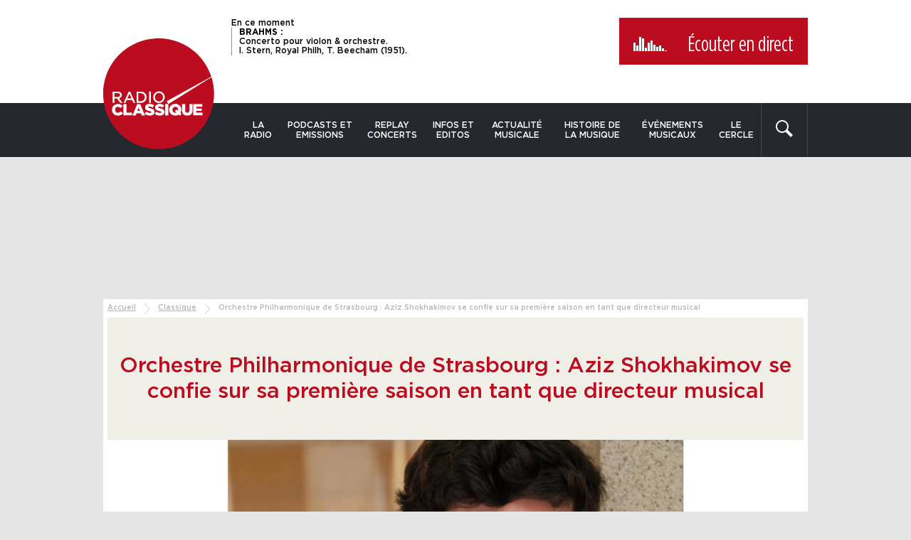

--- FILE ---
content_type: application/javascript; charset=utf-8
request_url: https://tag.aticdn.net/370886/smarttag.js
body_size: 22215
content:
;(function(){var dfltPluginCfg={};var dfltGlobalCfg={"site":370886,"log":"","logSSL":"","domain":"xiti.com","collectDomain":"logc26.xiti.com","collectDomainSSL":"logs1122.xiti.com","userIdOrigin":"server","pixelPath":"/hit.xiti","disableCookie":false,"disableStorage":false,"cookieSecure":false,"cookieDomain":".radioclassique.fr","preview":false,"plgs":["Campaigns","Clicks","ClientSideUserId","ContextVariables","Page","Privacy","OnSiteAds","IdentifiedVisitor"],"lazyLoadingPath":"","documentLevel":"document","redirect":false,"activateCallbacks":true,"medium":"","ignoreEmptyChapterValue":true,"base64Storage":false,"sendHitWhenOptOut":true,"forceHttp":false,"requestMethod":"GET","maxHitSize":2000,"urlPropertyAuto":true,"urlPropertyQueryString":true};(function(a){a.ATInternet=a.ATInternet||{};a.ATInternet.Tracker=a.ATInternet.Tracker||{};a.ATInternet.Tracker.Plugins=a.ATInternet.Tracker.Plugins||{}})(window);
var Utils=function(){function a(h){var b=typeof h;if("object"!==b||null===h)return"string"===b&&(h='"'+h+'"'),String(h);var e,f,c=[],d=h.constructor===Array;for(e in h)h.hasOwnProperty(e)&&(f=h[e],b=typeof f,"function"!==b&&"undefined"!==b&&("string"===b?f='"'+f.replace(/[^\\]"/g,'\\"')+'"':"object"===b&&null!==f&&(f=a(f)),c.push((d?"":'"'+e+'":')+String(f))));return(d?"[":"{")+String(c)+(d?"]":"}")}function g(a){return null===a?"":(a+"").replace(c,"")}function k(a){var m,e=null;return(a=g(a+""))&&
!g(a.replace(b,function(a,h,b,c){m&&h&&(e=0);if(0===e)return a;m=b||h;e+=!c-!b;return""}))?Function("return "+a)():null}var d=this,b=/(,)|(\[|{)|(}|])|"(?:[^"\\\r\n]|\\["\\\/bfnrt]|\\u[\da-fA-F]{4})*"\s*:?|true|false|null|-?(?!0\d)\d+(?:\.\d+|)(?:[eE][+-]?\d+|)/g,c=RegExp("^[\\x20\\t\\r\\n\\f]+|((?:^|[^\\\\])(?:\\\\.)*)[\\x20\\t\\r\\n\\f]+$","g");d.isLocalStorageAvailable=function(){try{var a=localStorage;a.setItem("__storage_test__","__storage_test__");a.removeItem("__storage_test__");return!0}catch(b){return!1}};
d.isBeaconMethodAvailable=function(){return window.navigator&&"function"===typeof window.navigator.sendBeacon};d.Base64={_keyStr:"ABCDEFGHIJKLMNOPQRSTUVWXYZabcdefghijklmnopqrstuvwxyz0123456789+/=",encode:function(a){var b="",e,f,c,n,p,l,s=0;for(a=d.Base64._utf8_encode(a);s<a.length;)e=a.charCodeAt(s++),f=a.charCodeAt(s++),c=a.charCodeAt(s++),n=e>>2,e=(e&3)<<4|f>>4,p=(f&15)<<2|c>>6,l=c&63,isNaN(f)?p=l=64:isNaN(c)&&(l=64),b=b+this._keyStr.charAt(n)+this._keyStr.charAt(e)+this._keyStr.charAt(p)+this._keyStr.charAt(l);
return b},decode:function(a){var b="",e,f,c,n,p,l=0;for(a=a.replace(/[^A-Za-z0-9\+\/\=]/g,"");l<a.length;)e=this._keyStr.indexOf(a.charAt(l++)),f=this._keyStr.indexOf(a.charAt(l++)),n=this._keyStr.indexOf(a.charAt(l++)),p=this._keyStr.indexOf(a.charAt(l++)),e=e<<2|f>>4,f=(f&15)<<4|n>>2,c=(n&3)<<6|p,b+=String.fromCharCode(e),64!=n&&(b+=String.fromCharCode(f)),64!=p&&(b+=String.fromCharCode(c));return b=d.Base64._utf8_decode(b)},_utf8_encode:function(a){a=a.replace(/\r\n/g,"\n");for(var b="",e=0;e<
a.length;e++){var f=a.charCodeAt(e);128>f?b+=String.fromCharCode(f):(127<f&&2048>f?b+=String.fromCharCode(f>>6|192):(b+=String.fromCharCode(f>>12|224),b+=String.fromCharCode(f>>6&63|128)),b+=String.fromCharCode(f&63|128))}return b},_utf8_decode:function(a){for(var b="",e=0,f,c,d;e<a.length;)f=a.charCodeAt(e),128>f?(b+=String.fromCharCode(f),e++):191<f&&224>f?(c=a.charCodeAt(e+1),b+=String.fromCharCode((f&31)<<6|c&63),e+=2):(c=a.charCodeAt(e+1),d=a.charCodeAt(e+2),b+=String.fromCharCode((f&15)<<12|
(c&63)<<6|d&63),e+=3);return b}};d.loadScript=function(a,b){var e;b=b||function(){};e=document.createElement("script");e.type="text/javascript";e.src=a.url;e.async=!1;e.defer=!1;e.onload=e.onreadystatechange=function(a){a=a||window.event;if("load"===a.type||/loaded|complete/.test(e.readyState)&&(!document.documentMode||9>document.documentMode))e.onload=e.onreadystatechange=e.onerror=null,b(null,a)};e.onerror=function(a){e.onload=e.onreadystatechange=e.onerror=null;b({msg:"script not loaded",event:a})};
var f=document.head||document.getElementsByTagName("head")[0];f.insertBefore(e,f.lastChild)};d.cloneSimpleObject=function(a,b){if("object"!==typeof a||null===a||a instanceof Date)return a;var e=new a.constructor,f;for(f in a)a.hasOwnProperty(f)&&(void 0===f||b&&void 0===a[f]||(e[f]=d.cloneSimpleObject(a[f])));return e};d.isEmptyObject=function(a){for(var b in a)if(a.hasOwnProperty(b))return!1;return!0};d.isObject=function(a){return null!==a&&"object"===typeof a&&!(a instanceof Array)};d.ATVALUE="_ATVALUE";
d.ATPREFIX="_ATPREFIX";d.object2Flatten=function(a,b,e,f,c){var n={},p="",l="",s=[],g="",r=0,u;for(u in a)if(a.hasOwnProperty(u))if(n=d.splitProtocolAndKey(u,c),p=n.prefix||f||"",l=(b?b+"_":"")+n.key,d.isObject(a[u]))d.object2Flatten(a[u],l,e,p,c);else{s=l.split("_");g="";for(r=0;r<s.length;r++)n=d.splitProtocolAndKey(s[r],c),p=n.prefix||p,g+=n.key+(r<s.length-1?"_":"");l=g||l;e[l]=e[l]||{};e[l][d.ATVALUE]=a[u];e[l][d.ATPREFIX]=p}};d.flatten2Object=function(a,b,e){b=b.split("_");var f,c;for(c=0;c<
b.length-1;c++)f=b[c],a[f]||(a[f]={}),a=a[f];if(a.hasOwnProperty(d.ATVALUE)){f=a[d.ATVALUE];var n=a[d.ATPREFIX];delete a[d.ATVALUE];delete a[d.ATPREFIX];a.$={};a.$[d.ATVALUE]=f;a.$[d.ATPREFIX]=n}e=d.cloneSimpleObject(e);a[b[c]]?a[b[c]].$=e:a[b[c]]=e};d.getFormattedObject=function(a){var b={},e,f;for(f in a)a.hasOwnProperty(f)&&(a[f].hasOwnProperty(d.ATVALUE)?(e=a[f][d.ATPREFIX]?a[f][d.ATPREFIX]+":"+f:f,b[e]=a[f][d.ATVALUE]):b[f]=d.getFormattedObject(a[f]));return b};d.completeFstLevelObj=function(a,
b,e){if(a){if(b)for(var f in b)!b.hasOwnProperty(f)||a[f]&&!e||(a[f]=b[f])}else a=b;return a};d.getObjectKeys=function(a){var b=[],e;for(e in a)a.hasOwnProperty(e)&&b.push(e);return b};d.objectToLowercase=function(a){var b={},e;for(e in a)a.hasOwnProperty(e)&&(d.isObject(a[e])?b[e.toLowerCase()]=d.objectToLowercase(a[e]):b[e.toLowerCase()]=a[e]);return b};d.splitProtocolAndKey=function(a,b){var e,f;2>a.length||":"!==a[1]?(e="",f=a):4>a.length||":"!==a[3]?(e=a.substring(0,1),f=a.substring(2,a.length)):
(e=a.substring(0,3),f=a.substring(4,a.length));b&&(e=e.toLowerCase(),f=f.toLowerCase());return{prefix:e,key:f}};d.jsonSerialize=function(b){try{return"undefined"!==typeof JSON&&JSON.stringify?JSON.stringify(b):a(b)}catch(c){return null}};d.jsonParse=function(a){try{return"undefined"!==typeof JSON&&JSON.parse?JSON.parse(a+""):k(a)}catch(b){return null}};d.trim=function(a){try{return String.prototype.trim?a.trim():a.replace(/^[\s\uFEFF\xA0]+|[\s\uFEFF\xA0]+$/g,"")}catch(b){return a}};d.arrayIndexOf=
function(a,b){if(Array.prototype.indexOf){var c=-1;"undefined"!==typeof a.indexOf(b)&&(c=a.indexOf(b));return c}return function(a){if(null==this)throw new TypeError;var b=Object(this),h=b.length>>>0;if(0===h)return-1;var c=0;1<arguments.length&&(c=Number(arguments[1]),c!=c?c=0:0!=c&&Infinity!=c&&-Infinity!=c&&(c=(0<c||-1)*Math.floor(Math.abs(c))));if(c>=h)return-1;for(c=0<=c?c:Math.max(h-Math.abs(c),0);c<h;c++)if(c in b&&b[c]===a)return c;return-1}.apply(a,[b])};d.uuid=function(){function a(f){var h=
Math.random();try{c&&(h=b.getRandomValues(new Uint32Array(1))[0]/Math.pow(2,32))}catch(d){}return Math.floor((9*h+1)*Math.pow(10,f-1))}var b=window.crypto||window.msCrypto,c=null!==b&&"object"===typeof b;return{v4:function(){try{if(c)return([1E7]+-1E3+-4E3+-8E3+-1E11).replace(/[018]/g,function(a){return(a^b.getRandomValues(new Uint32Array(1))[0]&15>>a/4).toString(16)})}catch(a){}return"xxxxxxxx-xxxx-4xxx-yxxx-xxxxxxxxxxxx".replace(/[xy]/g,function(a){var b=16*Math.random()|0;return("x"===a?b:b&3|
8).toString(16)})},num:function(b){var c=new Date,e=function(a){a-=100*Math.floor(a/100);return 10>a?"0"+a:String(a)};return e(c.getHours())+""+e(c.getMinutes())+""+e(c.getSeconds())+""+a(b-6)}}};d.isPreview=function(){return window.navigator&&"preview"===window.navigator.loadPurpose};d.isPrerender=function(a){var b,c=!1,f=["webkit","ms"];if("prerender"===document.visibilityState)b="visibilitychange";else for(var g=0;g<f.length;g++)"prerender"===document[f[g]+"VisibilityState"]&&(b=f[g]+"visibilitychange");
if("undefined"!==typeof b){var n=function(c){a(c);d.removeEvtListener(document,b,n)};d.addEvtListener(document,b,n);c=!0}return c};d.addEvtListener=function(a,b,c){a.addEventListener?a.addEventListener(b,c,!1):a.attachEvent&&a.attachEvent("on"+b,c)};d.removeEvtListener=function(a,b,c){a.removeEventListener?a.removeEventListener(b,c,!1):a.detachEvent&&a.detachEvent("on"+b,c)};d.hashcode=function(a){var b=0;if(0===a.length)return b;for(var c=0;c<a.length;c++)var f=a.charCodeAt(c),b=(b<<5)-b+f,b=b|0;
return b};d.setLocation=function(a){var b=a.location;a=window[a.target]||window;b&&(a.location.href=b)};d.dispatchCallbackEvent=function(a){var b;if("function"===typeof window.Event)b=new Event("ATCallbackEvent");else try{b=document.createEvent("Event"),b.initEvent&&b.initEvent("ATCallbackEvent",!0,!0)}catch(c){}b&&"function"===typeof document.dispatchEvent&&(b.name=a,document.dispatchEvent(b))};d.addCallbackEvent=function(a){d.addEvtListener(document,"ATCallbackEvent",a)};d.removeCallbackEvent=function(a){d.removeEvent("ATCallbackEvent",
a)};(function(){function a(b,c){c=c||{bubbles:!1,cancelable:!1,detail:void 0};var f;try{f=document.createEvent("CustomEvent"),f.initCustomEvent(b,c.bubbles,c.cancelable,c.detail)}catch(h){}return f}"function"===typeof window.CustomEvent?window.ATCustomEvent=window.CustomEvent:("function"===typeof window.Event&&(a.prototype=window.Event.prototype),window.ATCustomEvent=a)})();d.addEvent=function(a,b,c,f){d[a]=new ATCustomEvent(a,{detail:{name:b,id:c}});d.addEvtListener(document,a,f)};d.removeEvent=
function(a,b){d.removeEvtListener(document,a,b)};d.dispatchEvent=function(a,b){d[a]=d[a]||new ATCustomEvent(a,{detail:{name:b,id:-1}});try{document.dispatchEvent(d[a])}catch(c){}};d.privacy=new function(){function a(b,c){var f=[],e,h;e={};for(var l=0;l<b.length;l++){e={};d.object2Flatten(b[l],null,e,null,!0);for(var m in e)e.hasOwnProperty(m)&&-1===d.arrayIndexOf(c,m)&&delete e[m];if(!d.isEmptyObject(e)){h={};for(var g in e)e.hasOwnProperty(g)&&d.flatten2Object(h,g,e[g]);e=d.getFormattedObject(h);
f.push(e)}}return f}function b(a,c,f){1<a.length?("undefined"===typeof c[a[0]]&&(c[a[0]]={}),b(a.slice(1,a.length),c[a[0]],f)):c[a[0]]=f}function c(a,b,f,h,l){var d=h?h:{};if(!a||"object"!==typeof a||a instanceof Array)if("undefined"!==typeof a&&0<=f.indexOf(l)||"undefined"===typeof f)d[l]=a;else for(b=0;b<f.length;b++){if(l&&0===l.indexOf(f[b])){d[l]=a;break}}else for(var m in a)a.hasOwnProperty(m)&&c(a[m],b,f,d,(l?l+b:"")+m);if(void 0===h)return d}function f(a,f,h){for(var l=[],g=0;g<a.length;g++){var w;
w=c(a[g],h,f);var s=h,n={},p=void 0;for(p in w)if(w.hasOwnProperty(p)){var q=p.split(s);b(q,n,w[p])}w=n;d.isEmptyObject(w)||l.push(w)}return l}function g(a,b){var c="",f={key:"",flattenedProperty:""};switch(!0){case 0===a.indexOf("stc_"):c="stc_";break;case 0===a.indexOf("stc/"):c="stc/";break;case 0===a.indexOf("events_"):c="events_";break;case 0===a.indexOf("context_"):c="context_";break;default:f.key=a}if(c){var e=c.substring(0,c.length-1);f.key=e;0>b.indexOf(e)&&(f.flattenedProperty=a.substring(c.length))}return f}
function n(a){for(var b=[],c={},f=0;f<a.length;f++)if("string"===typeof a[f]){var e={};if(-1<a[f].indexOf("#")){var h=a[f].split("#");h[0]===s&&(e=g(h[1],a))}else e=g(a[f],a);e.key&&0>b.indexOf(e.key)&&b.push(e.key);e.flattenedProperty&&(c[e.key]=(c[e.key]||[]).concat(e.flattenedProperty))}else for(var l in a[f])a[f].hasOwnProperty(l)&&(0>b.indexOf(l)&&b.push(l),0>a.indexOf(l)&&(c[l]=(c[l]||[]).concat(a[f][l])));return{keys:b,values:c}}var p=this,l={storageParams:null,bufferParams:null},s="";p.CONSENTNO=
"Consent-NO";p.ALL="*";p.testStorageParam=function(a,b){var c;if(l.storageParams instanceof Array){for(var f,e=l.storageParams.length-1;0<=e;e--)if(f=l.storageParams[e],"string"===typeof f){if(f===a||f===p.ALL)return{toSetInStorage:!0}}else{a:{c=a;var h=b,d=void 0,m=void 0;for(m in f)if(f.hasOwnProperty(m)&&c===m){if(!h){c=!0;break a}d=[];f[m]instanceof Array?d=f[m]:d.push(f[m]);for(var g=0;g<d.length;g++)if(d[g]===h){c=!0;break a}}c=!1}if(c)return{toSetInStorage:!0}}return{toSetInStorage:!1}}return{toSetInStorage:!0}};
p.processStorageParams=function(a,b,c){if(c){c=c();var f=n(l.storageParams);if(f.keys[0]!==p.ALL)for(var e in c)if(c.hasOwnProperty(e)&&void 0!==c[e])if(-1===d.arrayIndexOf(f.keys,e))a&&a(e);else if(d.isObject(c[e])){var h=e,m=c[e].val,g=f.values[e],s=a,q=b;if("undefined"!==typeof g){var k=[];g instanceof Array?k=g:k.push(g);g=void 0;for(g in m)m.hasOwnProperty(g)&&-1===d.arrayIndexOf(k,g)&&s&&s([h,g]);s&&q&&d.isEmptyObject(q(h))&&s(h)}}}};p.testBufferParam=function(b,c){var e,m;if(l.bufferParams instanceof
Array){e=n(l.bufferParams);for(m=0;m<e.keys.length;m++)if(e.keys[m]===b||e.keys[m]===p.ALL)if(e.values.hasOwnProperty(e.keys[m])){var g={};g[e.keys[m]]=e.values[e.keys[m]];a:{e=b;m=c;if(d.isObject(g)){var w=void 0,s=[],q=!1,k=w=w=void 0;for(k in g)if(g.hasOwnProperty(k)&&e===k&&(w=m,"string"===typeof w&&(w=d.jsonParse(w)||w),"object"===typeof w)){w instanceof Array?(s=w,q=!0):s.push(w);w="stc"===e?f(s,g[k],"/"):"events"===e||"context"===e?f(s,g[k],"_"):a(s,g[k]);0===w.length?(e=!1,m=void 0):(w=q?
w:w[0],e=!0,m=d.jsonSerialize(w));break a}}e=!1;m=void 0}if(e)return{toSetInBuffer:!0,value:m};break}else return{toSetInBuffer:!0,value:c};return{toSetInBuffer:!1}}return{toSetInBuffer:!0,value:c}};p.processBufferParams=function(b,c,e){if(c){c=c();var m=n(l.bufferParams);if(m.keys[0]!==p.ALL)for(var g in c)if(c.hasOwnProperty(g))if(-1===d.arrayIndexOf(m.keys,g))b&&b(g);else{var s=g,q=c[g],k=m.values[g],y=b,H=e;if("undefined"!==typeof k){var E=[],B=q._value,F=[],I=!1,D=void 0,D=void 0;k instanceof
Array?E=k:E.push(k);"string"===typeof B&&(B=d.jsonParse(B)||B);"object"===typeof B&&(B instanceof Array?(F=B,I=!0):F.push(B),D="stc"===s?f(F,E,"/"):"events"===s||"context"===s?f(F,E,"_"):a(F,E),0===D.length?y&&y(s):(D=I?D:D[0],H&&H(s,d.jsonSerialize(D),q._options)))}}}};p.setMode=function(a){s=a};p.setParameters=function(a){l=a};p.getParameters=function(){return l};p.resetParameters=function(){l={storageParams:null,bufferParams:null}}};d.optedOut=null;d.addOptOutEvent=function(a,b){d.addEvent("ATOptOutEvent",
"clientsideuserid",a,b)};d.removeOptOutEvent=function(a){d.removeEvent("ATOptOutEvent",a)};d.dispatchOptOutEvent=function(a){d.optedOut=a;d.dispatchEvent("ATOptOutEvent","clientsideuserid")};d.userOptedOut=function(){d.dispatchOptOutEvent(!0)};d.userOptedIn=function(){d.dispatchOptOutEvent(!1)};d.isOptedOut=function(){if(null===d.optedOut){var a;a:{a=null;d.isLocalStorageAvailable()&&(a=localStorage.getItem("atuserid"));if(null===a){var b=/(?:^| )atuserid=([^;]+)/.exec(document.cookie);null!==b&&
(a=b[1])}if(null!==a)try{a=decodeURIComponent(a)}catch(c){}if(a&&(a=d.jsonParse(a)||d.jsonParse(d.Base64.decode(a)),null!==a)){a="OPT-OUT"===a.val;break a}a=!1}d.optedOut=a}return!!d.optedOut};d.consentReceived=function(a){d.consent=!!a};d.consent=!0;d.isTabOpeningAction=function(a){var b=!1;a&&(a.ctrlKey||a.shiftKey||a.metaKey||a.button&&1===a.button)&&(b=!0);return b};d.CLICKS_REDIRECTION="redirection";d.CLICKS_FORM="form";d.CLICKS_MAILTO="mailto"};ATInternet.Utils=new Utils;
var BuildManager=function(a){var g=this,k=0,d=0,b=["dz"],c="",h=function(a,b,c,f,e,h,d){a="&"+a+"=";return{param:a,paramSize:a.length,str:b,strSize:b.length,truncate:c,multihit:f,separator:e||"",encode:h,last:d}},m=function(a,b){var c="",f=0,e=0,h=0,f=-1,d=null,m=null,g;for(g in a)a.hasOwnProperty(g)&&(d=a[g])&&(f=b-e,d.last&&null!==m?m[g]=d:d.strSize+d.paramSize<=f?(c+=d.param+d.str,e+=d.paramSize+d.strSize):(m=m||{},m[g]=d,d.truncate&&(h=f-d.paramSize,d.separator&&(f=d.str.substring(0,f),f=d.encode?
f.lastIndexOf(encodeURIComponent(d.separator)):f.lastIndexOf(d.separator),0<f&&(h=f)),c+=d.param+d.str.substring(0,h),e+=d.paramSize+d.str.substring(0,h).length,m[g].str=d.str.substring(h,d.strSize),m[g].strSize=m[g].str.length)));return[c,m]},e=function(c,f,e){var g="",r=function(c){if(c==={})return[];var f=[],e;e={};var l=!1,s=void 0,r,n,q,k,p,u,v,z,G="",x;for(x in c)if(c.hasOwnProperty(x))if(u=p=k=q=!1,r=c[x]._value,n=c[x]._options||{},"boolean"===typeof n.encode&&(q=n.encode),"function"===typeof r&&
(r=r()),r=r instanceof Array?r.join(n.separator||","):"object"===typeof r?ATInternet.Utils.jsonSerialize(r):"undefined"===typeof r?"undefined":r.toString(),q&&(r=encodeURIComponent(r)),-1<ATInternet.Utils.arrayIndexOf(b,x)?k=!0:"boolean"===typeof n.truncate&&(k=n.truncate),"boolean"===typeof n.multihit&&(p=n.multihit),"boolean"===typeof n.last&&(u=n.last),r=h(x,r,k,p,n.separator,q,u),p)d-=r.paramSize+r.strSize,G+=r.param+r.str;else if(u)r.paramSize+r.strSize>d&&(r.str=r.str.substring(0,d-r.paramSize),
r.strSize=r.str.length),v=x,z=r;else if(e[x]=r,e[x].paramSize+e[x].strSize>d&&!e[x].truncate){a.emit("Tracker:Hit:Build:Error",{lvl:"ERROR",msg:'Too long parameter: "'+e[x].param+'"',details:{value:e[x].str}});l=!0;s=x;break}v&&(e[v]=z);e=[e,l,s,G];c=e[0];l=e[1];g=e[3];l&&(e=e[2],c=c[e],c.str=c.str.substring(0,d-c.paramSize),c.strSize=c.str.length,l={},l.mherr=h("mherr","1",!1,!1,"",!1,!1),l[e]=c,c=l);c=m(c,d);if(null===c[1])f=c[0];else for(f.push(c[0]);null!==c[1];)c=m(c[1],d),f.push(c[0]);return f},
n="";a.buffer.presentInFilters(f,"hitType")||(f=a.buffer.addInFilters(f,"hitType",["page"]));f=a.buffer.addInFilters(f,"hitType",["all"]);var q,k;if(ATInternet.Utils.isObject(c)){f=a.buffer.addInFilters(f,"permanent",!0);f=a.buffer.get(f,!0);for(q in c)c.hasOwnProperty(q)&&(n={},c[q]&&"object"===typeof c[q]&&c[q].hasOwnProperty("_value")?(k=c[q]._value,c[q].hasOwnProperty("_options")&&(n=c[q]._options)):k=c[q],k=ATInternet.Utils.privacy.testBufferParam(q,k),k.toSetInBuffer&&(f[q]={_value:k.value,
_options:n}));n=r(f)}else for(q in f=a.buffer.get(f,!0),n=r(f),f)f.hasOwnProperty(q)&&(f[q]._options&&f[q]._options.permanent||a.buffer.del(q));e&&e(n,g)};g.getCollectDomain=function(){var b="",b=a.getConfig("logSSL")||a.getConfig("log"),c=a.getConfig("domain");return b=b&&c?b+"."+c:a.getConfig("collectDomainSSL")||a.getConfig("collectDomain")};var f=function(b){var c="",f=a.getConfig("baseURL");if(f)c=f;else{var f=g.getCollectDomain(),e=a.getConfig("pixelPath"),e=e||"/";"/"!==e.charAt(0)&&(e="/"+
e);f&&(c=(a.getConfig("forceHttp")?"http://":"https://")+f+e)}f=a.getConfig("site");c&&f?b&&b(null,c+"?s="+f):b&&b({message:"Config error"})},q=function(a,b,c){f(function(f,h){f?c&&c(f):(d=k-(h.length+27),e(a,b,function(a,b){var f=[],e=ATInternet.Utils.uuid().num(13);if(a instanceof Array)for(var d=1;d<=a.length;d++)f.push(h+b+"&mh="+d+"-"+a.length+"-"+e+a[d-1]);else f.push(h+b+a);c&&c(null,f)}))})},n=function(b,c,f,e,h,d,m){return function(){return function(g){a.emit(b,{lvl:h,details:{hit:c,method:f,
event:g,isMultiHit:d,elementType:m}});e&&e()}}()};g.send=function(b,c,f,e,h){q(b,c,function(b,c){if(b)a.emit("Tracker:Hit:Build:Error",{lvl:"ERROR",msg:b.message,details:{}}),f&&f();else for(var d=0;d<c.length;d++)g.sendUrl(c[d],f,e,h)})};k=Math.max(a.getConfig("maxHitSize")||0,2E3);d=Math.max(a.getConfig("maxHitSize")||0,2E3);c=a.getConfig("requestMethod");g.sendUrl=function(b,f,e,h){var d=-1<b.indexOf("&mh=");e=e||c;ATInternet.Utils.isOptedOut()&&!a.getConfig("sendHitWhenOptOut")?n("Tracker:Hit:Sent:NoTrack",
b,e,f,"INFO",d,h)():"POST"===e&&ATInternet.Utils.isBeaconMethodAvailable()?(h="Tracker:Hit:Sent:Error",e="ERROR",window.navigator.sendBeacon(b,null)&&(h="Tracker:Hit:Sent:Ok",e="INFO"),n(h,b,"POST",f,e,d,"")()):(e=new Image,e.onload=n("Tracker:Hit:Sent:Ok",b,"GET",f,"INFO",d,h),e.onerror=n("Tracker:Hit:Sent:Error",b,"GET",f,"ERROR",d,h),e.src=b)}},TriggersManager=function(){function a(a,c,h){for(var d=[],e=0;e<a.length;e++)a[e].callback(c,h),a[e].singleUse||d.push(a[e]);return d}function g(a,c,h,
d){var e=a.shift();if("*"===e)return c["*"]=c["*"]||[],c["*"].push({callback:h,singleUse:d}),c["*"].length-1;if(0===a.length)return g([e,"*"],c,h,d);c["*"]=c["*"]||[];c[e]=c[e]||{};return g(a,c[e],h,d)}function k(b,c,h,d){var e=c.shift();"*"!==e&&(0===c.length?k(b,[e,"*"],h,d):h[e]&&(h[e]["*"]=a(h[e]["*"],b,d),k(b,c,h[e],d)))}var d={};this.on=function(a,c,h){h=h||!1;return g(a.split(":"),d,c,h)};this.emit=function(b,c){d["*"]&&(d["*"]=a(d["*"],b,c));k(b,b.split(":"),d,c)}},PluginsManager=function(a){var g=
{},k={},d=0,b={},c=0,h=function(a){var b=!1;g[a]&&(b=!0);return b},m=this.unload=function(b){h(b)?(g[b]=void 0,a.emit("Tracker:Plugin:Unload:"+b+":Ok",{lvl:"INFO"})):a.emit("Tracker:Plugin:Unload:"+b+":Error",{lvl:"ERROR",msg:"not a known plugin"});return a},e=this.load=function(b,c){"function"===typeof c?"undefined"===typeof a.getConfig.plgAllowed||0===a.getConfig.plgAllowed.length||-1<a.getConfig.plgAllowed.indexOf(b)?(g[b]=new c(a),k[b]&&h(b)&&(k[b]=!1,d--,h(b+"_ll")&&m(b+"_ll"),0===d&&a.emit("Tracker:Plugin:Lazyload:File:Complete",
{lvl:"INFO",msg:"LazyLoading triggers are finished"})),a.emit("Tracker:Plugin:Load:"+b+":Ok",{lvl:"INFO"})):a.emit("Tracker:Plugin:Load:"+b+":Error",{lvl:"ERROR",msg:"Plugin not allowed",details:{}}):a.emit("Tracker:Plugin:Load:"+b+":Error",{lvl:"ERROR",msg:"not a function",details:{obj:c}});return a},f=this.isLazyloading=function(a){return a?!0===k[a]:0!==d},q=function(a){return!h(a)&&!f(a)&&h(a+"_ll")},n=function(b){k[b]=!0;d++;ATInternet.Utils.loadScript({url:a.getConfig("lazyLoadingPath")+b+".js"})},
p=function(a){return q(a)?(n(a),!0):!1},l=function(a){b[a]?b[a]++:b[a]=1;c++},s=function(a,b,c,f){var e=null;b=b.split(".");h(a)&&g[a][b[0]]&&(e=1<b.length&&g[a][b[0]][b[1]]?g[a][b[0]][b[1]].apply(g[a],c):g[a][b[0]].apply(g[a],c));f&&f(e)},t=function(f,e,d,h){l(f);a.onTrigger("Tracker:Plugin:Load:"+f+":Ok",function(){s(f,e,d,function(e){b[f]--;c--;0===c&&a.emit("Tracker:Plugin:Lazyload:Exec:Complete",{lvl:"INFO",msg:"All exec waiting for lazyloading are done"});h&&h(e)})},!0)},r=function(a){for(var b=
{mcount:0,plugins:{}},c=0;c<a.length;c++)g.hasOwnProperty(a[c])||(b.mcount++,b.plugins[a[c]]=!0);return b};this.isExecWaitingLazyloading=function(){return 0!==c};a.exec=this.exec=function(a,b,c,e){q(a)?(t(a,b,c,e),n(a)):f(a)?t(a,b,c,e):s(a,b,c,e)};this.waitForDependencies=function(b,c){var f=r(b);if(0===f.mcount)a.emit("Tracker:Plugin:Dependencies:Loaded",{lvl:"INFO",details:{dependencies:b}}),c();else for(var e in f.plugins)f.plugins.hasOwnProperty(e)&&(a.emit("Tracker:Plugin:Dependencies:Error",
{lvl:"WARNING",msg:"Missing plugin "+e}),a.onTrigger("Tracker:Plugin:Load:"+e,function(a,b){var e=a.split(":"),d=e[3];"Ok"===e[4]&&(f.plugins[d]=!1,f.mcount--,0===f.mcount&&c())},!0),p(e))};this.init=function(){for(var a in ATInternet.Tracker.pluginProtos)ATInternet.Tracker.pluginProtos.hasOwnProperty(a)&&e(a,ATInternet.Tracker.pluginProtos[a])}},CallbacksManager=function(a){var g=this,k={},d=function(b){if(b.name){var c=!0,d=a.getConfig("callbacks");"undefined"!==typeof d&&(d.include instanceof Array&&
-1===ATInternet.Utils.arrayIndexOf(d.include,b.name)&&(c=!1),d.exclude instanceof Array&&-1!==ATInternet.Utils.arrayIndexOf(d.exclude,b.name)&&(c=!1));ATInternet.Callbacks&&ATInternet.Callbacks.hasOwnProperty(b.name)&&(d={},d[b.name]={"function":ATInternet.Callbacks[b.name]},c&&g.load(b.name,d[b.name]["function"]),ATInternet.Tracker.callbackProtos[b.name]||(ATInternet.Tracker.callbackProtos[b.name]=d[b.name]))}};g.load=function(b,c){"function"===typeof c?(new c(a),a.emit("Tracker:Callback:Load:"+
b+":Ok",{lvl:"INFO",details:{obj:c}})):a.emit("Tracker:Callback:Load:"+b+":Error",{lvl:"ERROR",msg:"not a function",details:{obj:c}});return a};g.init=function(){if(a.getConfig("activateCallbacks")){var b=a.getConfig("callbacks");if("undefined"!==typeof b&&b.include instanceof Array)for(var c=0;c<b.include.length;c++)ATInternet.Callbacks&&ATInternet.Callbacks.hasOwnProperty(b.include[c])&&(k[b.include[c]]={"function":ATInternet.Callbacks[b.include[c]]},ATInternet.Tracker.callbackProtos[b.include[c]]||
(ATInternet.Tracker.callbackProtos[b.include[c]]=k[b.include[c]]));else for(c in ATInternet.Callbacks)ATInternet.Callbacks.hasOwnProperty(c)&&(k[c]={"function":ATInternet.Callbacks[c]},ATInternet.Tracker.callbackProtos[c]||(ATInternet.Tracker.callbackProtos[c]=k[c]));if("undefined"!==typeof b&&b.exclude instanceof Array)for(c=0;c<b.exclude.length;c++)delete k[b.exclude[c]];for(var h in k)k.hasOwnProperty(h)&&k[h]&&g.load(h,k[h]["function"]);ATInternet.Utils.addCallbackEvent(d)}};g.removeCallbackEvent=
function(){ATInternet.Utils.removeCallbackEvent(d)}},BufferManager=function(a){var g=this,k={};g.set=function(a,b,d){b=ATInternet.Utils.privacy.testBufferParam(a,b);b.toSetInBuffer&&(d=d||{},d.hitType=d.hitType||["page"],k[a]={_value:b.value,_options:d})};var d=function(a,b,d){return(a=ATInternet.Utils.cloneSimpleObject(a[b]))&&!d?a._value:a},b=function h(a,b){if(!(a&&b instanceof Array&&a instanceof Array))return[];if(0===a.length)return b;var f=a[0],d,g=[],p=ATInternet.Utils.cloneSimpleObject(a);
p.shift();for(var l=0;l<b.length;l++)if("object"!==typeof f[1])k[b[l]]&&k[b[l]]._options[f[0]]===f[1]&&g.push(b[l]);else{d=f[1].length;for(var s=0;s<d;s++)if(k[b[l]]&&k[b[l]]._options[f[0]]instanceof Array&&0<=ATInternet.Utils.arrayIndexOf(k[b[l]]._options[f[0]],f[1][s])){g.push(b[l]);break}}return h(p,g)};g.get=function(a,g){var e={};if("string"===typeof a)e=d(k,a,g);else for(var f=b(a,ATInternet.Utils.getObjectKeys(k)),q=0;q<f.length;q++)e[f[q]]=d(k,f[q],g);return e};g.presentInFilters=function(a,
b){return a&&0!==a.length?a[0][0]===b?!0:g.presentInFilters(a.slice(1),b):!1};g.addInFilters=function(a,b,e,f){if(!a||0===a.length)return f?[]:[[b,e]];var d=a[0][0],n=a[0][1];d===b&&(n instanceof Array&&-1===ATInternet.Utils.arrayIndexOf(n,e[0])&&n.push(e[0]),f=!0);return[[d,n]].concat(g.addInFilters(a.slice(1),b,e,f))};g.del=function(a){k[a]=void 0};g.clear=function(){k={}}},PropertiesManager=function(a){var g=this,k={};g.setProp=function(a,b,c){"undefined"!==typeof a&&(k[a]={value:b,persistent:!!c})};
g.setProps=function(a,b){if(ATInternet.Utils.isObject(a))for(var c in a)a.hasOwnProperty(c)&&g.setProp(c,a[c],b)};g.delProp=function(d,b){"undefined"!==typeof k[d]&&delete k[d];!b&&a.delParam(d.toLowerCase())};g.delProps=function(a){for(var b in k)k.hasOwnProperty(b)&&g.delProp(b,a)};g.getProp=function(a){k=k||{};return k[a]};g.getProps=function(){return k}},Tag=function(a,g,k){g=g||{};var d=this;d.version="5.28.0";var b=ATInternet.Utils.cloneSimpleObject(g);d.triggers=new TriggersManager(d);d.emit=
d.triggers.emit;d.onTrigger=d.triggers.on;var c=ATInternet.Utils.cloneSimpleObject(dfltGlobalCfg)||{},h;for(h in a)a.hasOwnProperty(h)&&(c[h]=a[h]);d.getConfig=function(a){return c[a]};d.setConfig=function(a,b,h){void 0!==c[a]&&h||(d.emit("Tracker:Config:Set:"+a,{lvl:"INFO",details:{bef:c[a],aft:b}}),c[a]=b)};d.configPlugin=function(a,b,h){c[a]=c[a]||{};for(var g in b)b.hasOwnProperty(g)&&void 0===c[a][g]&&(c[a][g]=b[g]);h&&(h(c[a]),d.onTrigger("Tracker:Config:Set:"+a,function(a,b){h(b.details.aft)}));
return c[a]};d.getAllContext=function(){return b};d.getContext=function(a){return b[a]};d.setContext=function(a,c){d.emit("Tracker:Context:Set:"+a,{lvl:"INFO",details:{bef:b[a],aft:c}});b[a]=c};d.delContext=function(a,c){d.emit("Tracker:Context:Deleted:"+a+":"+c,{lvl:"INFO",details:{key1:a,key2:c}});if(a)b.hasOwnProperty(a)&&(c?b[a]&&b[a].hasOwnProperty(c)&&(b[a][c]=void 0):b[a]=void 0);else if(c)for(var h in b)b.hasOwnProperty(h)&&b[h]&&b[h].hasOwnProperty(c)&&(b[h][c]=void 0)};d.plugins=new PluginsManager(d);
d.buffer=new BufferManager(d);d.setParam=d.buffer.set;d.getParams=function(a){return d.buffer.get(a,!1)};d.getParam=d.buffer.get;d.delParam=d.buffer.del;d.builder=new BuildManager(d);d.sendUrl=d.builder.sendUrl;d.callbacks=new CallbacksManager(d);d.properties=new PropertiesManager(d);d.setProp=d.properties.setProp;d.setProps=d.properties.setProps;d.delProp=d.properties.delProp;d.delProps=d.properties.delProps;d.getProp=d.properties.getProp;d.getProps=d.properties.getProps;d.sendHit=function(a,b,c,
h,g){var l=d.getProps(),m,k;for(k in l)l.hasOwnProperty(k)&&(m=l[k].value,l[k].persistent?d.setParam(k.toLowerCase(),m,{permanent:!0,hitType:["all"],encode:!0}):(ATInternet.Utils.isObject(a)?a[k.toLowerCase()]={_value:m,_options:{hitType:["all"],encode:!0}}:d.setParam(k.toLowerCase(),m,{hitType:["all"],encode:!0}),d.delProp(k,!0)));d.builder.send(a,b,c,h,g)};ATInternet.Utils.privacy.resetParameters();d.setParam("ts",function(){return(new Date).getTime()},{permanent:!0,hitType:["all"]});(d.getConfig("disableCookie")||
d.getConfig("disableStorage"))&&d.setParam("idclient",ATInternet.Utils.privacy.CONSENTNO,{permanent:!0,hitType:["all"]});d.getConfig("medium")&&d.setParam("medium",d.getConfig("medium"),{permanent:!0,hitType:["all"]});if(d.getConfig("urlPropertyAuto")&&"undefined"!==typeof window&&"undefined"!==typeof window.location){h=(d.getConfig("urlPropertyQueryString")?window.location.href:window.location.protocol+"//"+window.location.host+window.location.pathname).replace(/[<>]/g,"").substring(0,1600).replace(/&/g,
"$").replace(/#/g,"\u00b5");var m=d.getContext("page")||{};m.url=window.encodeURIComponent(h);d.setContext("page",m);d.setParam("page_url",h,{permanent:!0,hitType:"page click publisher selfPromotion onSiteAdsClick onSiteAdsImpression InternalSearch mvtesting richmedia".split(" ")})}d.plugins.init();d.callbacks.init();d.emit("Tracker:Ready",{lvl:"INFO",msg:"Tracker initialized",details:{tracker:d,args:{config:a,context:g,callback:k}}});k&&k(d);ATInternet.Tracker.instances.push(d)};
ATInternet.Tracker.Tag=Tag;ATInternet.Tracker.instances=[];ATInternet.Tracker.pluginProtos={};ATInternet.Tracker.addPlugin=function(a,g){g=g||ATInternet.Tracker.Plugins[a];if(!ATInternet.Tracker.pluginProtos[a]){ATInternet.Tracker.pluginProtos[a]=g;for(var k=0;k<ATInternet.Tracker.instances.length;k++)ATInternet.Tracker.instances[k].plugins.load(a,g)}};ATInternet.Tracker.delPlugin=function(a){if(ATInternet.Tracker.pluginProtos[a]){ATInternet.Tracker.pluginProtos[a]=void 0;for(var g=0;g<ATInternet.Tracker.instances.length;g++)ATInternet.Tracker.instances[g].plugins.unload(a)}};
ATInternet.Tracker.callbackProtos={};
}).call(window);(function(){var dfltPluginCfg={"lifetime":30,"lastPersistence":true,"domainAttribution":true,"enableUTMTracking":true,"UTMParameters":["utm_source","utm_medium","utm_campaign","utm_term","utm_content"],"querystringPrefix":"at_"};var dfltGlobalCfg={"visitLifetime":30,"redirectionLifetime":30};ATInternet.Tracker.Plugins.Campaigns=function(a){a.setConfig("visitLifetime",dfltGlobalCfg.visitLifetime,!0);a.setConfig("redirectionLifetime",dfltGlobalCfg.redirectionLifetime,!0);var g={},k,d;a.configPlugin("Campaigns",dfltPluginCfg||{},function(a){g=a});var b,c,h,m,e,f,q,n,p,l,s,t,r,u=function(){var b=function(a){var b="";a&&(b=isNaN(a)&&-1===a.search(/^\[(.*?)\]$/g)&&-1===a.search(/^\d+\[(.*?)\]$/g)?"["+a+"]":a);return b},c=function(a){var b=a;-1!==a.search(/[-]/g)&&-1===a.search(/^\[(.*?)\]$/g)&&
(b="["+a+"]");return b},f=function(a){for(;"-"===a.charAt(a.length-1);)a=a.substring(0,a.length-1);return a};this.SponsoredLinks=function(){var e={google:"goo",yahoo:"ysm",miva:"miv",orange:"wan",msn:"msn",mirago:"mir",sklik:"skl",adfox:"adf",etarget:"etg",yandex:"yan",ebay:"eba",searchalliance:"sal",bing:"bin",naver:"nav",baidu:"bdu",qwant:"qwt",waze:"waz",amazon:"amz"},d={search:"s",content:"c"};this.atMedium="sl";this.atTerm=this.atNetwork=this.atVariant=this.atCreation=this.atPlatform=this.atCampaign=
"";this.format=function(){var a="sec",h=b(this.atCampaign),l=e[this.atPlatform]||c(this.atPlatform),g=b(this.atCreation),m=b(this.atVariant),r=d[this.atNetwork]||c(this.atNetwork),n=b(this.atTerm);return f(a+("-"+h+"-"+l+"-"+g+"-"+m+"-"+r+"-"+n))};this.setProperties=function(b){this.atCampaign=a.utils.getQueryStringValue(g.querystringPrefix+"campaign",b)||"";this.atPlatform=a.utils.getQueryStringValue(g.querystringPrefix+"platform",b)||"";this.atCreation=a.utils.getQueryStringValue(g.querystringPrefix+
"creation",b)||"";this.atVariant=a.utils.getQueryStringValue(g.querystringPrefix+"variant",b)||"";this.atNetwork=a.utils.getQueryStringValue(g.querystringPrefix+"network",b)||"";this.atTerm=a.utils.getQueryStringValue(g.querystringPrefix+"term",b)||"";a.setContext("campaigns_events",{$:this.atMedium,campaign:this.atCampaign,platform:this.atPlatform,creation:this.atCreation,variant:this.atVariant,network:this.atNetwork,term:this.atTerm})}};this.Email=function(){var e={acquisition:"erec",retention:"epr",
promotion:"es"};this.atMedium="email";this.atSendTime=this.atRecipientList=this.atRecipientId=this.atLink=this.atSendDate=this.atCreation=this.atCampaign=this.atEmailtype="";this.format=function(){var a=e[this.atEmailtype]||e.promotion,d=b(this.atCampaign),h=b(this.atCreation),l=c(this.atSendDate),g=b(this.atLink),m=c(this.atRecipientId)+(this.atRecipientList?"@"+c(this.atRecipientList):""),r=c(this.atSendTime);return f(a+("-"+d+"-"+h+"-"+l+"-"+g+"-"+m+"-"+r))};this.setProperties=function(b){this.atEmailtype=
a.utils.getQueryStringValue(g.querystringPrefix+"emailtype",b)||"";this.atCampaign=a.utils.getQueryStringValue(g.querystringPrefix+"campaign",b)||"";this.atCreation=a.utils.getQueryStringValue(g.querystringPrefix+"creation",b)||"";this.atSendDate=a.utils.getQueryStringValue(g.querystringPrefix+"send_date",b)||"";this.atLink=a.utils.getQueryStringValue(g.querystringPrefix+"link",b)||"";this.atRecipientId=a.utils.getQueryStringValue(g.querystringPrefix+"recipient_id",b)||"";this.atRecipientList=a.utils.getQueryStringValue(g.querystringPrefix+
"recipient_list",b)||"";this.atSendTime=a.utils.getQueryStringValue(g.querystringPrefix+"send_time",b)||"";a.setContext("campaigns_events",{$:this.atMedium,emailtype:this.atEmailtype,campaign:this.atCampaign,creation:this.atCreation,send_date:this.atSendDate,link:this.atLink,recipient_id:this.atRecipientId,recipient_list:this.atRecipientList,send_time:this.atSendTime})}};this.Affiliate=function(){this.atMedium="affiliate";this.atVariant=this.atCreation=this.atFormat=this.atIdentifier=this.atType=
this.atCampaign="";this.format=function(){var a="al",c=b(this.atCampaign),e=b(this.atType),d=b(this.atIdentifier),h=b(this.atFormat),l=b(this.atCreation),g=b(this.atVariant);return f(a+("-"+c+"-"+e+"-"+d+"-"+h+"-"+l+"-"+g))};this.setProperties=function(b){this.atCampaign=a.utils.getQueryStringValue(g.querystringPrefix+"campaign",b)||"";this.atType=a.utils.getQueryStringValue(g.querystringPrefix+"type",b)||"";this.atIdentifier=a.utils.getQueryStringValue(g.querystringPrefix+"identifier",b)||"";this.atFormat=
a.utils.getQueryStringValue(g.querystringPrefix+"format",b)||"";this.atCreation=a.utils.getQueryStringValue(g.querystringPrefix+"creation",b)||"";this.atVariant=a.utils.getQueryStringValue(g.querystringPrefix+"variant",b)||"";a.setContext("campaigns_events",{$:this.atMedium,campaign:this.atCampaign,type:this.atType,identifier:this.atIdentifier,format:this.atFormat,creation:this.atCreation,variant:this.atVariant})}};this.Display=function(){this.atMedium="display";this.atDetailPlacement=this.atGeneralPlacement=
this.atChannel=this.atFormat=this.atVariant=this.atCreation=this.atCampaign="";this.format=function(){var a="ad",c=b(this.atCampaign),e=b(this.atCreation),d=b(this.atVariant),h=b(this.atFormat),l=b(this.atChannel),g=b(this.atGeneralPlacement),m=b(this.atDetailPlacement);return f(a+("-"+c+"-"+e+"-"+d+"-"+h+"-"+l+"-"+g+"-"+m))};this.setProperties=function(b){this.atCampaign=a.utils.getQueryStringValue(g.querystringPrefix+"campaign",b)||"";this.atCreation=a.utils.getQueryStringValue(g.querystringPrefix+
"creation",b)||"";this.atVariant=a.utils.getQueryStringValue(g.querystringPrefix+"variant",b)||"";this.atFormat=a.utils.getQueryStringValue(g.querystringPrefix+"format",b)||"";this.atChannel=a.utils.getQueryStringValue(g.querystringPrefix+"channel",b)||"";this.atGeneralPlacement=a.utils.getQueryStringValue(g.querystringPrefix+"general_placement",b)||"";this.atDetailPlacement=a.utils.getQueryStringValue(g.querystringPrefix+"detail_placement",b)||"";a.setContext("campaigns_events",{$:this.atMedium,
campaign:this.atCampaign,creation:this.atCreation,variant:this.atVariant,format:this.atFormat,channel:this.atChannel,general_placement:this.atGeneralPlacement,detail_placement:this.atDetailPlacement})}};this.Custom=function(){this.atCustom4=this.atCustom3=this.atCustom2=this.atCustom1=this.atCampaign=this.atMedium="";this.format=function(){var a="";/\d+$/.test(this.atMedium)&&(a=/\d+$/.exec(this.atMedium)[0]);var a="cs"+a,c=b(this.atCampaign),e=b(this.atCustom1),d=b(this.atCustom2),h=b(this.atCustom3),
l=b(this.atCustom4);return f(a+("-"+c+"-"+e+"-"+d+"-"+h+"-"+l))};this.setProperties=function(b){this.atMedium=a.utils.getQueryStringValue(g.querystringPrefix+"medium",b)||"";this.atCampaign=a.utils.getQueryStringValue(g.querystringPrefix+"campaign",b)||"";this.atCustom1=a.utils.getQueryStringValue(g.querystringPrefix+"custom1",b)||"";this.atCustom2=a.utils.getQueryStringValue(g.querystringPrefix+"custom2",b)||"";this.atCustom3=a.utils.getQueryStringValue(g.querystringPrefix+"custom3",b)||"";this.atCustom4=
a.utils.getQueryStringValue(g.querystringPrefix+"custom4",b)||"";a.setContext("campaigns_events",{$:this.atMedium,campaign:this.atCampaign,custom1:this.atCustom1,custom2:this.atCustom2,custom3:this.atCustom3,custom4:this.atCustom4})}};this.medium={sl:this.SponsoredLinks,email:this.Email,affiliate:this.Affiliate,display:this.Display}},v=function(b,c){var f=a.getContext("campaigns")||{};f[b]=c;a.setContext("campaigns",f)},z=function(){var b=a.utils.getLocation(),c=function(){for(var c=g.UTMParameters,
f,e=0;e<c.length;e++)(f=a.utils.getQueryStringValue(c[e],b))&&v(c[e],f)};(function(){var c=a.utils.getQueryStringValue(g.querystringPrefix+"medium",b);if(c){var f=new u,c="function"===typeof f.medium[c]?new f.medium[c]:new f.Custom;c.setProperties(b);q=c.format()}else q=a.utils.getQueryStringValue("xtor",b);n=a.utils.getQueryStringValue("xtdt",b);p=a.utils.getQueryStringValue("xts",b)})();g.enableUTMTracking&&c()},w=function(b,c){var f=a.storage[d](b);if(null!==f)return"object"===typeof f&&!(f instanceof
Array);a.storage[k](b,{},c);return!0};(function(){a.plugins.waitForDependencies(["Storage","Utils"],function(){k="set"+(g.domainAttribution?"":"Private");d="get"+(g.domainAttribution?"":"Private");b=a.storage[d](["atredir","gopc"]);c=a.storage[d](["atredir","gopc_err"]);h=a.storage[d](["atredir","camp"]);a.storage.del(["atredir","gopc"]);a.storage.del(["atredir","gopc_err"]);a.storage.del(["atredir","camp"]);m=a.storage[d](["atsession","histo_camp"]);e=a.storage[d](["atreman","camp"]);f=a.storage[d](["atreman",
"date"]);z();l=a.getContext("forcedCampaign");s=!!a.getConfig("redirect");t=!!(q&&n&&p);r=!1;if(t){var u=(new Date).getTime()/6E4;r=!s&&p!==a.getConfig("site")||0>u-n||u-n>=a.getConfig("visitLifetime")}u=l||h||q;if(s&&u&&w("atredir",{path:"/",end:a.getConfig("redirectionLifetime")})){a.storage[k](["atredir","camp"],u);var A=u=!1;l||(h?(u=b,A=c):(u=t,A=r));a.storage[k](["atredir","gopc"],u);a.storage[k](["atredir","gopc_err"],A)}!s&&e&&(v("xtor",e),u=(new Date).getTime()/36E5,u=Math.floor(u-f),v("roinbh",
0<=u?u:0));s||(u=null,u=h?b?l||u:l||h:t?l:l||q||u,m&&m instanceof Array&&-1<m.indexOf(u)&&(u=null),u&&v("xto",u));if(!s&&!l){var y;h?c&&(y=h):r&&(y=q);y&&v("pgt",y)}if(!s&&(y=h?l||h:l||q||null)&&!(!l&&!h&&t&&r||!l&&h&&b&&c)){if((!m||m instanceof Array&&0>m.indexOf(y))&&w("atsession",{path:"/",session:60*a.getConfig("visitLifetime")}))a.storage[k](["atsession","histo_camp"],m&&m.push(y)?m:[y]);e&&!g.lastPersistence||!w("atreman",{path:"/",session:86400*g.lifetime})||(a.storage[k](["atreman","camp"],
y),a.storage[k](["atreman","date"],(new Date).getTime()/36E5))}a.emit("Campaigns:process:done",{lvl:"INFO"})})})()};ATInternet.Tracker.addPlugin("Campaigns");
}).call(window);(function(){var dfltPluginCfg={};var dfltGlobalCfg={"storageMode":"cookie"};ATInternet.Tracker.Plugins.Storage=function(a){var g=this,k={},d=!1,b=null;a.configPlugin("Storage",dfltPluginCfg||{},function(a){k=a;"localStorage"===k.storageMode&&(d=ATInternet.Utils.isLocalStorageAvailable())});var c={},h=function(b){return a.getConfig("base64Storage")?ATInternet.Utils.Base64.encode(b):encodeURIComponent(b)},m=function(b){return a.getConfig("base64Storage")?ATInternet.Utils.Base64.decode(b):decodeURIComponent(b)},e=function(){this.getData=function(a){var b=null;(a=RegExp("(?:^| )"+
a+"=([^;]+)").exec(document.cookie)||null)&&(b=m(a[1]));return b};this.setData=function(b){var c=!1;if(b.name&&"string"===typeof b.name){var d=b.options||{},e=d.end||{},f=d.domain||a.getConfig("cookieDomain"),g=d.secure||a.getConfig("cookieSecure"),k=ATInternet.Utils.jsonSerialize(b),k=b.name+"="+h(k),k=k+(d.path&&"string"===typeof d.path?";path="+d.path:""),k=k+(f&&"string"===typeof f?";domain="+f:"")+(g&&"boolean"===typeof g?";secure":"");"function"===typeof e.toUTCString?k+=";expires="+e.toUTCString():
"number"===typeof e&&(k+=";max-age="+e.toString());document.cookie=k;this.getData(b.name)&&(c=!0)}return c}};b=d?new function(){var a=function(a){var b=+new Date,c=!1,d;a.options&&("undefined"!==typeof a.options.expires?d=a.options.expires:(a=a.options.end||{},"function"===typeof a.getTime?d=a.getTime():"number"===typeof a&&(d=b+1E3*a)));"number"===typeof d&&b>=d&&(c=!0);return{itemToDelete:c,timestamp:d}},b=function(a){var b=!1;try{localStorage.removeItem(a),b=!0}catch(c){}return b};this.getData=
function(c){var d=null,e=localStorage.getItem(c);if(e){var e=m(e),f=ATInternet.Utils.jsonParse(e);f&&"object"===typeof f?a(f).itemToDelete&&b(c)||(delete f.options.expires,d=ATInternet.Utils.jsonSerialize(f)):d=e}return d};this.setData=function(c){var d=!1;if(c.name&&"string"===typeof c.name){var e=a(c);"number"===typeof e.timestamp&&(c.options.expires=e.timestamp);var f=ATInternet.Utils.jsonSerialize(c);if(e.itemToDelete)d=b(c.name);else try{localStorage.setItem(c.name,h(f)),d=!0}catch(g){}}return d}}:
new e;var f=function(c,d){var e=!1;c&&"object"===typeof c&&(d||ATInternet.Utils.consent&&!a.getConfig("disableCookie")&&!a.getConfig("disableStorage"))&&(e=b.setData(c));return e},q=function(a,b,c){a={name:a,val:b};c&&c.session&&"number"===typeof c.session&&(c.end=c.session);a.options=c||{};return a},n=function(c){var d=null,e=null;a.getConfig("disableCookie")||a.getConfig("disableStorage")||!c||"string"!==typeof c||(e=b.getData(c));(c=e)&&(d=ATInternet.Utils.jsonParse(c));return d},p=function(a,
b){var c=ATInternet.Utils.cloneSimpleObject(a);return f(c,b)?ATInternet.Utils.jsonParse(ATInternet.Utils.jsonSerialize(a)):null},l=function(a,b,d){if(!d&&c[a])d=c[a];else if(d=n(a))d.options=d.options||{},d.options.session&&"number"===typeof d.options.session&&(d.options.end=d.options.session,p(d,!1)),c[a]=d;return d?b?(a=null,!d||"object"!==typeof d.val||d.val instanceof Array||void 0===d.val[b]||(a=d.val[b]),a):d.val:null},s=function(a,b,d,e,f){if(b){if(f=n(a))!f||"object"!==typeof f.val||f.val instanceof
Array?f=null:"undefined"===typeof d?delete f.val[b]:f.val[b]=d,f&&(f=p(f,e))}else f=f||{},f=q(a,d,f),f=p(f,e);return f?(c[a]=f,f.val):null},t=function(a,b){if(b)s(a,b,void 0,!0,null);else{c[a]=void 0;var d=q(a,"",{end:new Date("Thu, 01 Jan 1970 00:00:00 UTC"),path:"/"});f(d,!0)}};a.storage={};a.storage.getAll=function(){return c};a.storage.get=g.get=function(a,b){b=!!b;return a instanceof Array?l(a[0],a[1],b):l(a,"",b)};a.storage.getPrivate=g.getPrivate=function(b,c){b instanceof Array?b[0]+=a.getConfig("site"):
b+=a.getConfig("site");return g.get(b,c)};a.storage.set=g.set=function(a,b,c,d){var e;a instanceof Array?(e=a[0],a=a[1],c=null):(e=a,a=null);return ATInternet.Utils.privacy.testStorageParam(e,a).toSetInStorage||d?s(e,a,b,d,c):null};a.storage.setPrivate=g.setPrivate=function(b,c,d){b instanceof Array?b[0]+=a.getConfig("site"):b+=a.getConfig("site");return g.set(b,c,d)};a.storage.del=g.del=function(a){a instanceof Array?t(a[0],a[1]):t(a,"")};a.storage.delPrivate=g.delPrivate=function(b){b instanceof
Array?b[0]+=a.getConfig("site"):b+=a.getConfig("site");g.del(b)};a.storage.cacheInvalidation=g.cacheInvalidation=function(){c={}}};ATInternet.Tracker.addPlugin("Storage");
}).call(window);(function(){var dfltPluginCfg={};var dfltGlobalCfg={};ATInternet.Tracker.Plugins.Utils=function(a){var g=this,k={};a.utils={};a.utils.getQueryStringValue=g.getQueryStringValue=function(a,c){var d=ATInternet.Utils.hashcode(c).toString();if(!k[d]){k[d]={};for(var g=RegExp("[&#?]{1}([^&=#?]*)=([^&#]*)?","g"),e=g.exec(c);null!==e;)k[d][e[1]]=e[2],e=g.exec(c)}return k[d].hasOwnProperty(a)?k[d][a]:null};a.utils.manageChapters=g.manageChapters=function(b,c,d){var g="";if(b)for(var e=a.getConfig("ignoreEmptyChapterValue"),f="",k=1;k<parseInt(d,10)+1;k++)f=b[c+
k]||"",g=e?g+(f?f+"::":""):g+(b.hasOwnProperty(c+k)?f+"::":"");return g};a.utils.getDocumentLevel=g.getDocumentLevel=function(){var b=a.getConfig("documentLevel");if(b){if(0>b.indexOf("."))return window[b]||document;b=b.split(".");return window[b[0]][b[1]]||document}return document};a.utils.getLocation=g.getLocation=function(){return g.getDocumentLevel().location.href};a.utils.getHostName=g.getHostName=function(){return g.getDocumentLevel().location.hostname};a.dispatchIndex={};a.dispatchStack=[];
a.dispatchEventFor={};var d=0;a.dispatchSubscribe=function(b){return a.dispatchIndex[b]?!1:(a.dispatchStack.push(b),a.dispatchIndex[b]=!0)};a.dispatchSubscribed=function(b){return!0===a.dispatchIndex[b]};a.addSpecificDispatchEventFor=function(b){return a.dispatchEventFor[b]?!1:(a.dispatchEventFor[b]=!0,d++,!0)};a.processSpecificDispatchEventFor=function(b){a.dispatchEventFor[b]&&(a.dispatchEventFor[b]=!1,d--,0===d&&(a.dispatchEventFor={},a.emit("Tracker:Plugin:SpecificEvent:Exec:Complete",{lvl:"INFO"})))};
a.dispatch=function(b,c){var g=function(){for(var d="",f=null;0<a.dispatchStack.length;)d=a.dispatchStack.pop(),0===a.dispatchStack.length&&(f=b),a[d].onDispatch(f,c);a.dispatchIndex={};a.delContext(void 0,"customObject")},k=function(){if(a.plugins.isExecWaitingLazyloading())a.onTrigger("Tracker:Plugin:Lazyload:Exec:Complete",function(){g()},!0);else g()};if(0===d)k();else a.onTrigger("Tracker:Plugin:SpecificEvent:Exec:Complete",function(){k()},!0)};a.dispatchRedirect=function(b){var c=!0,d="",g=
null;b&&(g=null,b.hasOwnProperty("event")&&(g=b.event||window.event),!ATInternet.Utils.isTabOpeningAction(g)&&b.elem&&a.plugins.exec("TechClicks","manageClick",[b.elem,g],function(a){c=a.preservePropagation;d=a.elementType}),g=b.callback);a.dispatch(g,d);return c};a.manageSend=function(b){if(!ATInternet.Utils.isPreview()||a.getConfig("preview"))ATInternet.Utils.isPrerender(function(a){b(a)})||b()};a.processTagObject=function(b,c,d){if((b=a.getParam(b,!0))&&b._options.permanent){for(var g=!1,e=b._options.hitType||
[],f=0;f<e.length;f++)if(-1!==ATInternet.Utils.arrayIndexOf(c.concat("all"),e[f])){g=!0;break}g&&(d=ATInternet.Utils.completeFstLevelObj(b._value||{},d,!0))}return d};a.processContextObjectAndSendHit=function(b,c,d,g){var e={hitType:c.hitType,encode:c.encode,separator:c.separator,truncate:c.truncate},f=a.getParam(b,!0);if(f){for(var k=!1,n=f._options.hitType||[],p=0;p<n.length;p++)if(-1!==ATInternet.Utils.arrayIndexOf(c.hitType.concat("all"),n[p])){k=!0;break}k?(k=ATInternet.Utils.cloneSimpleObject(f),
k._value=ATInternet.Utils.completeFstLevelObj(k._value||{},d,!0),a.setParam(b,k._value,e),a.manageSend(function(){a.sendHit(null,[["hitType",c.hitType]],g,c.requestMethod,c.elementType)}),f._options.permanent&&a.setParam(b,f._value,f._options)):(a.setParam(b,d,e),a.manageSend(function(){a.sendHit(null,[["hitType",c.hitType]],g,c.requestMethod,c.elementType)}),a.setParam(b,f._value,f._options))}else a.setParam(b,d,e),a.manageSend(function(){a.sendHit(null,[["hitType",c.hitType]],g,c.requestMethod,
c.elementType)})}};ATInternet.Tracker.addPlugin("Utils");
}).call(window);(function(){var dfltPluginCfg={"clicksAutoManagementEnabled":true,"clicksAutoManagementTimeout":500};var dfltGlobalCfg={};ATInternet.Tracker.Plugins.TechClicks=function(a){var g=this,k=["Tracker:Hit:Sent:Ok","Tracker:Hit:Sent:Error","Tracker:Hit:Sent:NoTrack"],d,b,c=!1;a.configPlugin("TechClicks",dfltPluginCfg||{},function(a){d=a.clicksAutoManagementEnabled;b=a.clicksAutoManagementTimeout});var h=function(a){if(!c)switch(c=!0,a.target){case "_top":window.top.location.href=a.url;break;case "_parent":window.parent.location.href=a.url;break;default:window.location.href=a.url}},m=function(a){a.mailto?g.timeout=setTimeout(function(){window.location.href=
a.mailto},a.timeout):a.form?g.timeout=setTimeout(function(){a.form.submit()},a.timeout):a.url&&(g.timeout=setTimeout(function(){h({url:a.url,target:a.target})},a.timeout))},e=function(b){for(var c=0;c<k.length;c++)a.onTrigger(k[c],function(a,c){b&&b(c)})},f=function(a){for(var c,d="_self";a;){if(a.href&&0===a.href.indexOf("http")){c=a.href.split('"').join('\\"');d=a.target?a.target:d;break}a=a.parentNode}c&&(e(function(a){a.details.isMultiHit||a.details.elementType!==ATInternet.Utils.CLICKS_REDIRECTION||
(g.timeout&&clearTimeout(g.timeout),h({url:c,target:d}))}),m({url:c,target:d,timeout:b}))},q=function(a){for(var c=a;c&&"FORM"!==c.nodeName;)c=c.parentNode;c&&(e(function(a){a.details.isMultiHit||a.details.elementType!==ATInternet.Utils.CLICKS_FORM||(g.timeout&&clearTimeout(g.timeout),c.submit())}),m({form:c,timeout:b}))},n=function(a){for(var c=a;c&&!(c.href&&0<=c.href.indexOf("mailto:"));)c=c.parentNode;c&&(e(function(a){a.details.isMultiHit||a.details.elementType!==ATInternet.Utils.CLICKS_MAILTO||
(g.timeout&&clearTimeout(g.timeout),window.location.href=c.href)}),m({mailto:c.href,timeout:b}))},p=function(a){for(var b=a;b;){if(b.href){if(0<=b.href.indexOf("mailto:"))return ATInternet.Utils.CLICKS_MAILTO;if(0===b.href.indexOf("http"))return ATInternet.Utils.CLICKS_REDIRECTION}else if("FORM"===b.nodeName){var c=a;a=!1;c&&(b=c.tagName||"",b=b.toLowerCase(),"form"===b?a=!0:(c=c.getAttribute("type")||"",c=c.toLowerCase(),"button"===b?"reset"!==c&&"button"!==c&&(a=!0):"input"===b&&"submit"===c&&(a=
!0)));if(a)return ATInternet.Utils.CLICKS_FORM;break}b=b.parentNode}return""};g.isFormSubmit=function(a){for(;a;){if("FORM"===a.nodeName)return!0;a=a.parentNode}return!1};a.techClicks={};a.techClicks.manageClick=g.manageClick=function(a,b){var c=!0,e="";if(d&&a){var g;a:{for(e=a;e;){if("function"===typeof e.getAttribute&&("_blank"===e.getAttribute("target")||"no"===e.getAttribute("data-atclickmanagement"))){g=!0;break a}e=e.parentNode}e=a;g=window.location.href;for(var h;e;){if((h=e.href)&&0<=h.indexOf("#")&&
g.substring(0,0<=g.indexOf("#")?g.indexOf("#"):g.length)===h.substring(0,h.indexOf("#"))){g=!0;break a}e=e.parentNode}g=!1}e=p(a);if(!g&&e){switch(e){case ATInternet.Utils.CLICKS_MAILTO:n(a);c=!1;break;case ATInternet.Utils.CLICKS_FORM:q(a);c=!1;break;case ATInternet.Utils.CLICKS_REDIRECTION:f(a),c=!1}b&&(g=b.defaultPrevented,"function"===typeof b.isDefaultPrevented&&(g=b.isDefaultPrevented()),g||b.preventDefault&&b.preventDefault())}}return{preservePropagation:c,elementType:e}};a.techClicks.deactivateAutoManagement=
function(){d=!1}};ATInternet.Tracker.addPlugin("TechClicks");
}).call(window);(function(){var dfltPluginCfg={"requestMethod":"POST"};var dfltGlobalCfg={};ATInternet.Tracker.Plugins.Clicks=function(a){var g={};a.configPlugin("Clicks",dfltPluginCfg||{},function(a){g=a});var k=function(a){var b="";switch(a){case "exit":b="S";break;case "download":b="T";break;case "action":b="A";break;case "navigation":b="N"}return b},d=function(b){return a.utils.manageChapters(b,"chapter",3)+(b.name?b.name:"")},b=function(b,h){var m={p:d(b),s2:b.level2||"",click:k(b.type)||""},e=["click"],f=a.getContext("page")||{};m.pclick=d(f);m.s2click=f.level2||"";if(f=b.customObject)f=
a.processTagObject("stc",e,f),m.stc={_value:ATInternet.Utils.jsonSerialize(f),_options:{hitType:e,encode:!0,separator:",",truncate:!0}};a.sendHit(m,[["hitType",e]],b.callback,g.requestMethod,h)};a.click={};a.clickListener={};a.click.send=function(c){c=c||{};var d=!0,m="",e=null;c.hasOwnProperty("event")&&(e=c.event||window.event);!c.elem||"POST"===g.requestMethod&&ATInternet.Utils.isBeaconMethodAvailable()||ATInternet.Utils.isTabOpeningAction(e)||(m=a.techClicks.manageClick(c.elem,e),d=m.preservePropagation,
m=m.elementType);b(c,m);return d};a.clickListener.send=function(c){c=c||{};if(c.elem){var d="click",m="";a.plugins.exec("TechClicks","isFormSubmit",[c.elem],function(a){d=a?"submit":"click"});ATInternet.Utils.addEvtListener(c.elem,d,function(e){"POST"===g.requestMethod&&ATInternet.Utils.isBeaconMethodAvailable()||ATInternet.Utils.isTabOpeningAction(e)||(m=a.techClicks.manageClick(c.elem,e).elementType);b(c,m)})}};a.click.set=function(b){b=b||{};a.dispatchSubscribe("click");a.setContext("click",{name:d(b),
level2:b.level2||"",customObject:b.customObject});a.setParam("click",k(b.type)||"",{hitType:["click"]})};a.click.onDispatch=function(b,h){var m=["click"],e=a.getContext("click")||{},f=a.getContext("page")||{};a.setParam("pclick",d(f),{hitType:m});a.setParam("s2click",f.level2||"",{hitType:m});a.setParam("p",e.name,{hitType:m});a.setParam("s2",e.level2,{hitType:m});(e=e.customObject)?a.processContextObjectAndSendHit("stc",{hitType:m,encode:!0,separator:",",truncate:!0,requestMethod:g.requestMethod,
elementType:h},e,b):a.manageSend(function(){a.sendHit(null,[["hitType",m]],b,g.requestMethod,h)});a.delContext("click")}};ATInternet.Tracker.addPlugin("Clicks");
}).call(window);(function(){var dfltPluginCfg={"clientSideMode":"always","userIdCookieDuration":390,"userIdExpirationMode":"fixed","optOut":"OPT-OUT","userIdStorageName":"atuserid","userIdHitName":"idclient","itpCompliant":false,"baseDomain":".radioclassique.fr"};var dfltGlobalCfg={};ATInternet.Tracker.Plugins.ClientSideUserId=function(a){var g={},k=!1,d=!1,b=null,c=-1;a.configPlugin("ClientSideUserId",dfltPluginCfg||{},function(a){g=a});var h=function(){var b=g.baseDomain;if(!b){var c=a.getConfig("cookieDomain");c&&(b=c,"."===b.charAt(0)&&(b=b.substring(1,b.length)))}var c=a.builder.getCollectDomain(),f=a.utils.getHostName();return!!(b&&c&&f&&-1!==c.indexOf(b)&&-1!==f.indexOf(b))},m=function(){b={contextUserId:void 0,storageUserId:null,finalUserId:null,isFromTrackerContext:!1,
forceStorage:!1,optout:{isOptedout:!1,fromStorage:!1}}},e=function(){if("relative"===g.userIdExpirationMode||"fixed"===g.userIdExpirationMode&&null===b.storageUserId||b.isFromTrackerContext){var c=new Date;c.setTime(c.getTime()+864E5*g.userIdCookieDuration);a.storage.set(g.userIdStorageName,b.finalUserId,{end:c,path:"/"},b.forceStorage);ATInternet.Utils.consent&&!b.isFromTrackerContext&&b.finalUserId!==a.storage.get(g.userIdStorageName,!0)&&a.setParam(g.userIdHitName,b.finalUserId+"-NO",{multihit:!0,
permanent:!0,hitType:["all"]})}},f=function(){a.setParam(g.userIdHitName,b.finalUserId,{multihit:!0,permanent:!0,hitType:["all"]});e()},q=function(){m();var c=!1;null===ATInternet.Utils.optedOut?a.storage.get(g.userIdStorageName,!0)===g.optOut?c=ATInternet.Utils.optedOut=!0:ATInternet.Utils.optedOut=!1:!1===ATInternet.Utils.optedOut&&(a.getParam(g.userIdHitName)===g.optOut&&a.delParam(g.userIdHitName),a.storage.get(g.userIdStorageName,!0)===g.optOut&&a.storage.del(g.userIdStorageName));b.optout.isOptedout=
ATInternet.Utils.optedOut;b.optout.fromStorage=c;b.contextUserId=a.getContext("userIdentifier");b.storageUserId=a.storage.get("atuserid",!0);c=!1;if("required"===g.clientSideMode){var e="";window.navigator&&(e=window.navigator.userAgent);if(/Safari/.test(e)&&!/Chrome/.test(e)||/iPhone|iPod|iPad/.test(e))c=!0}else"always"===g.clientSideMode&&(c=!0);d=c;c=!1;if(!a.getConfig("forceHttp")&&g.itpCompliant&&"undefined"===typeof b.contextUserId&&!b.optout.isOptedout)switch(g.clientSideMode){case "never":c=
h();break;case "always":case "required":d&&null!==b.storageUserId||(c=h())}(k=c)||!d&&!b.optout.isOptedout&&"undefined"===typeof b.contextUserId?a.setConfig("userIdOrigin","server"):(a.setConfig("userIdOrigin","client"),b.isFromTrackerContext=!1,b.forceStorage=!1,b.optout.isOptedout?(b.finalUserId=g.optOut,b.isFromTrackerContext=!b.optout.fromStorage,b.forceStorage=!0):a.getConfig("disableCookie")||a.getConfig("disableStorage")?(b.finalUserId=a.getParam(g.userIdHitName),b.isFromTrackerContext=!0):
"undefined"!==typeof b.contextUserId?(b.finalUserId=b.contextUserId,b.isFromTrackerContext=!0):b.finalUserId=null!==b.storageUserId?b.storageUserId:ATInternet.Utils.uuid().v4(),f())},n=function(a){a&&(a=a.detail)&&"clientsideuserid"===a.name&&a.id===c&&q()};(function(){a.plugins.waitForDependencies(["Storage","Utils"],function(){var a=ATInternet.Utils.uuid();c=parseInt(a.num(8));ATInternet.Utils.removeOptOutEvent(n);ATInternet.Utils.addOptOutEvent(c,n);q()})})();a.clientSideUserId={};a.clientSideUserId.set=
function(a){b.optout.isOptedout||(b.finalUserId=a,b.isFromTrackerContext=!0,b.forceStorage=!1,f())};a.clientSideUserId.store=function(){b.finalUserId=a.getParam(g.userIdHitName)||b.finalUserId;null!==b.finalUserId&&b.finalUserId!==ATInternet.Utils.privacy.CONSENTNO&&b.finalUserId!==b.storageUserId&&(b.isFromTrackerContext=!0,b.forceStorage=!0,e())};a.clientSideUserId.get=function(){b.finalUserId=a.getParam(g.userIdHitName)||b.finalUserId;return b.finalUserId};a.clientSideUserId.clear=function(){m();
a.delParam(g.userIdHitName);a.storage.del(g.userIdStorageName)}};ATInternet.Tracker.addPlugin("ClientSideUserId");
}).call(window);(function(){var dfltPluginCfg={"domainAttribution":true};var dfltGlobalCfg={"redirectionLifetime":30};ATInternet.Tracker.Plugins.ContextVariables=function(a){var g="",k=null,d,b="",c="",h={};a.configPlugin("ContextVariables",dfltPluginCfg||{},function(a){h=a});a.setConfig("redirectionLifetime",dfltGlobalCfg.redirectionLifetime,!0);var m=function(b,c){var f=null;a.plugins.exec("Storage",b,c,function(a){f=a});return f},e=function(){a.setParam("vtag",a.version,{permanent:!0,hitType:["all"]})},f=function(){a.setParam("ptag","js",{permanent:!0,hitType:["all"]})},q=function(){var b="";try{b+=window.screen.width+
"x"+window.screen.height+"x"+window.screen.pixelDepth+"x"+window.screen.colorDepth}catch(c){}a.setParam("r",b,{permanent:!0,hitType:["all"]})},n=function(){var b="";window.innerWidth?b+=window.innerWidth+"x"+window.innerHeight:document.body&&document.body.offsetWidth&&(b+=document.body.offsetWidth+"x"+document.body.offsetHeight);a.setParam("re",b,{permanent:!0,hitType:["all"]})},p=function(){window.navigator&&a.setParam("lng",window.navigator.language||window.navigator.userLanguage,{permanent:!0,
hitType:["all"]})},l=function(){var b=ATInternet.Utils.uuid().num(13);a.setParam("idp",b,{permanent:!0,hitType:["page","clickzone"]})},s=function(){window.navigator&&a.setParam("jv",window.navigator.javaEnabled()?"1":"0",{hitType:["page"]})},t=function(){a.setParam("hl",function(){var a=new Date;return a.getHours()+"x"+a.getMinutes()+"x"+a.getSeconds()},{permanent:!0,hitType:["all"]})},r=function(a){(a=d?d:"acc_dir"===g?"":null!==g?g:"acc_dir"===k?"":k?k:a?a.referrer:"")&&(a=a.replace(/[<>]/g,"").substring(0,
1600).replace(/&/g,"$"));return a},u=function(){var b=a.utils.getDocumentLevel();a.setParam("ref",r(b),{permanent:!0,last:!0,hitType:["page","ecommerce","avinsights","events"]})},v=function(){b="set"+(h.domainAttribution?"":"Private");c="get"+(h.domainAttribution?"":"Private");var r=a.utils.getLocation();g=a.utils.getQueryStringValue("xtref",r);void 0===g&&(g="");d=a.getContext("forcedReferer");if(a.getConfig("redirect")){var r=a.utils.getDocumentLevel(),r=d?d:null!==g?g:r?r.referrer:"acc_dir",v;
if(v=r){v={path:"/",end:a.getConfig("redirectionLifetime")};var C=m(c,["atredir"]);null!==C?v="object"===typeof C&&!(C instanceof Array):(m(b,["atredir",{},v]),v=!0)}v&&m(b,[["atredir","ref"],r])}else k=m(c,[["atredir","ref"]]),m("del",[["atredir","ref"]]),e(),f(),q(),n(),t(),p(),l(),s(),u();a.emit("ContextVariables:Ready",{lvl:"INFO"})};a.contextVariables={};a.contextVariables.params={};a.contextVariables.params.vtag=e;a.contextVariables.params.ptag=f;a.contextVariables.params.r=q;a.contextVariables.params.re=
n;a.contextVariables.params.lng=p;a.contextVariables.params.idp=l;a.contextVariables.params.jv=s;a.contextVariables.params.hl=t;a.contextVariables.params.ref=u;a.contextVariables.setAll=v;a.plugins.waitForDependencies(["Storage","Utils"],v)};ATInternet.Tracker.addPlugin("ContextVariables");
}).call(window);(function(){var dfltPluginCfg={};var dfltGlobalCfg={};ATInternet.Tracker.Plugins.Page=function(a){var g=["pageId","chapterLabel","update"],k=["pid","pchap","pidt"],d=["page","site"],b=["f","x"],c=function(b){return a.utils.manageChapters(b,"chapter",3)+(b.name?b.name:"")},h=function(a,b,c){b?a=b:a||"undefined"===typeof c||(a=c);return a},m=function(a,b,c){b.hasOwnProperty(c)&&(a[c]=h(a[c],b[c],void 0))},e=function(c,f,e){if(f)for(var g=0;g<d.length;g++)if(f.hasOwnProperty(d[g])&&f[d[g]])for(var h in f[d[g]])f[d[g]].hasOwnProperty(h)&&(e?c[b[g]+h]=f[d[g]][h]:
a.setParam(b[g]+h,f[d[g]][h]))},f=function(b,c,d){if(c){var f=a.utils.manageChapters(c,"chapter",3);f&&(c.chapterLabel=f.replace(/::$/gi,""));for(f=0;f<k.length;f++)c.hasOwnProperty(g[f])&&(d?b[k[f]]=c[g[f]]:a.setParam(k[f],c[g[f]]))}},q=function(b,c,f){if(c&&c.keywords instanceof Array){var d=c.keywords.length;if(0<d){for(var e="",g=0;g<d;g++)e+="["+c.keywords[g]+"]"+(g<d-1?"|":"");f?b.tag=e:a.setParam("tag",e)}}},n=function(b,c,d){if(c){var f,e=function(a){return a?a:"0"};f=""+(e(c.category1)+"-");
f+=e(c.category2)+"-";f+=e(c.category3);d?b.ptype=f:a.setParam("ptype",f)}},p=function(b,c,f){if(c)for(var d in c)c.hasOwnProperty(d)&&"undefined"!==typeof c[d]&&(f?b[d]=c[d]:a.setParam(d,c[d]))};a.customVars={};a.customVars.set=function(b){var c=a.getContext("page")||{},f=c.customVars;if(f){if(b)for(var d in b)b.hasOwnProperty(d)&&(f[d]=ATInternet.Utils.completeFstLevelObj(f[d],b[d],!0))}else f=b;c.customVars=f;a.setContext("page",c)};a.dynamicLabel={};a.dynamicLabel.set=function(b){var c=a.getContext("page")||
{};c.dynamicLabel=ATInternet.Utils.completeFstLevelObj(c.dynamicLabel,b,!0);a.setContext("page",c)};a.tags={};a.tags.set=function(b){var c=a.getContext("page")||{};c.tags=ATInternet.Utils.completeFstLevelObj(c.tags,b,!0);a.setContext("page",c)};a.customTreeStructure={};a.customTreeStructure.set=function(b){var c=a.getContext("page")||{};c.customTreeStructure=ATInternet.Utils.completeFstLevelObj(c.customTreeStructure,b,!0);a.setContext("page",c)};a.page={};a.page.reset=function(){a.delContext("page")};
a.page.set=function(b){b=b||{};a.dispatchSubscribe("page");var c=a.getContext("page")||{};c.name=h(c.name,b.name,"");c.level2=h(c.level2,b.level2,"");m(c,b,"chapter1");m(c,b,"chapter2");m(c,b,"chapter3");c.customObject=ATInternet.Utils.completeFstLevelObj(c.customObject,b.customObject,!0);a.setContext("page",c)};a.page.send=function(b){b=b||{};var d=!0,g="",r={p:c(b),s2:b.level2||""},k=b.customObject;if(k){var v=["page"],k=a.processTagObject("stc",v,k);r.stc={_value:ATInternet.Utils.jsonSerialize(k),
_options:{hitType:v,encode:!0,separator:",",truncate:!0}}}k=a.getContext("page")||{};k.vrn&&(r.vrn=k.vrn,a.delContext("page","vrn"));v=a.getContext("InternalSearch")||{};"undefined"!==typeof v.keyword&&(r.mc=ATInternet.Utils.cloneSimpleObject(v.keyword),"undefined"!==typeof v.resultPageNumber&&(r.np=ATInternet.Utils.cloneSimpleObject(v.resultPageNumber)),a.delContext("InternalSearch"));ATInternet.Utils.isPreview()&&a.getConfig("preview")&&(r.pvw=1);e(r,b.customVars,!0);f(r,b.dynamicLabel,!0);q(r,
b.tags,!0);n(r,b.customTreeStructure,!0);v=a.getContext("campaigns")||{};p(r,v,!0);a.delContext("campaigns");v=null;b&&b.hasOwnProperty("event")&&(v=b.event||window.event);!ATInternet.Utils.isTabOpeningAction(v)&&b.elem&&(v=a.techClicks.manageClick(b.elem,v),d=v.preservePropagation,g=v.elementType);a.manageSend(function(){a.sendHit(r,null,b.callback,null,g)});k.name=h(k.name,b.name,"");k.level2=h(k.level2,b.level2,"");m(k,b,"chapter1");m(k,b,"chapter2");m(k,b,"chapter3");a.setContext("page",k);return d};
a.page.onDispatch=function(b,d){var g=a.getContext("page")||{},h=a.getContext("InternalSearch")||{};a.setParam("p",c(g));a.setParam("s2",g.level2||"");g.vrn&&(a.setParam("vrn",g.vrn),a.delContext("page","vrn"));"undefined"!==typeof h.keyword&&(a.setParam("mc",ATInternet.Utils.cloneSimpleObject(h.keyword)),"undefined"!==typeof h.resultPageNumber&&a.setParam("np",ATInternet.Utils.cloneSimpleObject(h.resultPageNumber)),a.delContext("InternalSearch"));ATInternet.Utils.isPreview()&&a.getConfig("preview")&&
a.setParam("pvw",1);e(null,g.customVars,!1);f(null,g.dynamicLabel,!1);q(null,g.tags,!1);n(null,g.customTreeStructure,!1);h=a.getContext("campaigns")||{};p(null,h,!1);a.delContext("campaigns");var k=["page"];(g=g.customObject)?a.processContextObjectAndSendHit("stc",{hitType:k,encode:!0,separator:",",truncate:!0,elementType:d},g,b):a.manageSend(function(){a.sendHit(null,[["hitType",k]],b,null,d)})}};ATInternet.Tracker.addPlugin("Page");
}).call(window);(function(){var dfltPluginCfg={"authorityStorageName":"atauthority","authorities":{"default":{"name":"default","optin":{"name":"optin","storageDuration":397,"trackerSettings":{"disableStorage":false,"disableCookie":false},"add":{"buffer":{"visitorConsent":{"param":"vc","value":true},"visitorMode":{"param":"vm","value":"optin"}}},"include":{"storage":"*","buffer":"*"}},"optout":{"name":"optout","storageDuration":397,"trackerSettings":{"disableStorage":false,"disableCookie":false},"add":{"buffer":{"visitorConsent":{"param":"vc","value":false},"visitorMode":{"param":"vm","value":"optout"}}},"include":{"storage":["atuserid","atauthority"],"buffer":["s","idclient","ts","vc","vm","click","type","olt","cn","mh"]}},"no-consent":{"name":"no-consent","storageDuration":0,"trackerSettings":{"disableStorage":true,"disableCookie":true},"add":{"buffer":{"visitorConsent":{"param":"vc","value":false},"visitorMode":{"param":"vm","value":"no-consent"},"idclient":{"param":"idclient","value":"Consent-NO"}}},"include":{"storage":[],"buffer":["s","idclient","ts","vc","vm","click","type","olt","cn","mh"]}},"random":{"name":"random","storageDuration":0,"trackerSettings":{"disableStorage":false,"disableCookie":false},"add":{"buffer":{"visitorConsent":{"param":"vc","value":false},"visitorMode":{"param":"vm","value":"before-consent"}}},"include":{"storage":[],"buffer":["s","idclient","p","vtag","ptag","ts","vc","vm","ref","xto","click","type","olt","cn","mh"]}}},"cnil":{"name":"cnil","exempt":{"name":"exempt","storageDuration":397,"trackerSettings":{"disableStorage":false,"disableCookie":false},"add":{"buffer":{"visitorConsent":{"param":"vc","value":false},"visitorMode":{"param":"vm","value":"exempt"}}},"include":{"storage":["atuserid","atauthority"],"buffer":["s","idclient","p","vtag","ptag","ts","vc","vm","click","type","olt","cn","mh","ref"]}}}},"parametersToInclude":["s2","ac","ati","atc","xto","s2click","pclick","ref","stc","x1","x2","x3"]};var dfltGlobalCfg={};ATInternet.Tracker.Plugins.Privacy=function(a){var g=function(d){function b(){if(p&&l){var b=new Date;b.setTime(b.getTime()+864E5*l.storageDuration);a.storage.set(t.authorityStorageName,{authority_name:p.name,visitor_mode:l.name},{end:b,path:"/"})}}function c(c){l&&(0<l.storageDuration?c?b():(c=a.storage.get(t.authorityStorageName,!0),null===c?b():"object"===typeof c&&(c.authority_name===p.name&&c.visitor_mode===l.name||b())):a.storage.del(t.authorityStorageName))}function g(){ATInternet.Utils.privacy.processStorageParams(function(b){a.storage.del(b)},
function(b){return a.storage.get(b,!0)||a.storage.getPrivate(b,!0)},function(){return a.storage.getAll()},n.getVisitorMode().name)}function k(){ATInternet.Utils.privacy.processBufferParams(function(b){a.delParam(b)},function(){return a.getParams([])},function(b,c,d){a.setParam(b,c,d)},n.getVisitorMode().name)}function e(a,b,c){if(l&&l.include){l.include[b]instanceof Array?a instanceof Array?l.include[b]=l.include[b].concat(a):a&&l.include[b].push(a):l.include[b]!==ATInternet.Utils.privacy.ALL&&(a instanceof
Array?l.include[b]=a:a&&(l.include[b]=[a]));a=s;var d=b+"Params",f=l.include[b];b=[];for(var e={},g=0;g<f.length;g++)if("object"===typeof f[g])for(var h in f[g])f[g].hasOwnProperty(h)&&(e[h]=(e[h]||[]).concat(f[g][h]));else b.push(f[g]);for(var k in e)e.hasOwnProperty(k)&&(h={},h[k]=e[k],b.push(h));a[d]=b;ATInternet.Utils.privacy.setParameters(s);c&&c()}}function f(b,d,f,e){if(t.authorities&&t.authorities[b]&&t.authorities[b][d]){f&&a.clientSideUserId.clear();e&&n.setVisitorOptin();p=t.authorities[b];
l=p[d];ATInternet.Utils.privacy.setMode(d);if(l)for(var w in l.trackerSettings)l.trackerSettings.hasOwnProperty(w)&&a.setConfig(w,l.trackerSettings[w]);if(l&&l.add)for(var C in l.add.buffer)l.add.buffer.hasOwnProperty(C)&&a.setParam(l.add.buffer[C].param,l.add.buffer[C].value,{multihit:!0,permanent:!0,hitType:["all"]});if(l&&l.include){for(var A in l.include)l.include.hasOwnProperty(A)&&(b=l.include[A]instanceof Array?l.include[A]:[l.include[A]],s[A+"Params"]=b);ATInternet.Utils.privacy.setParameters(s);
c(!1)}0<t.parametersToInclude.length&&(n.extendIncludeStorage(t.parametersToInclude),n.extendIncludeBuffer(t.parametersToInclude));g();k();q()}}function q(){for(var b=s.bufferParams,c=b.length,d=0;d<c;d++){var f=b[d];if(f===ATInternet.Utils.privacy.ALL){a.contextVariables.setAll();break}(f=a.contextVariables.params[f])&&f()}}var n=this,p=null,l=null,s={storageParams:[],bufferParams:[]},t=d;n.setVisitorOptout=function(){ATInternet.Utils.consentReceived(!0);f("default","optout",!1,!1);ATInternet.Utils.userOptedOut()};
n.setVisitorOptin=function(){ATInternet.Utils.consentReceived(!0);a.clientSideUserId.store();f("default","optin",!1,!1);ATInternet.Utils.userOptedIn()};n.setVisitorRandomID=function(){ATInternet.Utils.consentReceived(!1);f("default","random",!1,!1);ATInternet.Utils.userOptedIn()};n.setVisitorMode=function(a,b,c){var d=!0;"cnil"===a&&"exempt"===b?d=!1:"boolean"===typeof c&&(d=c);d&&p&&l&&(d=a!==p.name||b!==l.name);f(a,b,d,!0)};n.getAuthority=function(){return p};n.getVisitorMode=function(){return l};
n.addAuthority=function(a){a&&"object"===typeof a&&(t.authorities=t.authorities||{},t.authorities[a.name]=a)};n.extendIncludeStorage=function(a){e(a,"storage",g)};n.extendIncludeBuffer=function(a){e(a,"buffer",k);q()};n.updateStorageDuration=function(a){l&&(l.storageDuration=a,c(!0))};(function(){var b=a.storage.get([t.authorityStorageName,"authority_name"],!0),c=a.storage.get([t.authorityStorageName,"visitor_mode"],!0);b&&c&&("default"===b?"optin"===c?n.setVisitorOptin():"optout"===c?n.setVisitorOptout():
"random"===c?n.setVisitorRandomID():n.setVisitorMode(b,c):n.setVisitorMode(b,c))})()},k=null;a.privacy={setVisitorOptout:function(){},setVisitorOptin:function(){},setVisitorRandomID:function(){},setVisitorMode:function(){},getAuthority:function(){},getVisitorMode:function(){},addAuthority:function(){},extendIncludeStorage:function(){},extendIncludeBuffer:function(){},updateStorageDuration:function(){}};(function(){a.plugins.waitForDependencies(["Storage","Utils","ClientSideUserId","ContextVariables"],
function(){var d=null;a.configPlugin("Privacy",dfltPluginCfg||{},function(a){d=ATInternet.Utils.cloneSimpleObject(a)});null!==d&&(k=new g(d),a.privacy.setVisitorOptout=k.setVisitorOptout,a.privacy.setVisitorOptin=k.setVisitorOptin,a.privacy.setVisitorRandomID=k.setVisitorRandomID,a.privacy.setVisitorMode=k.setVisitorMode,a.privacy.getAuthority=k.getAuthority,a.privacy.getVisitorMode=k.getVisitorMode,a.privacy.addAuthority=k.addAuthority,a.privacy.extendIncludeStorage=k.extendIncludeStorage,a.privacy.extendIncludeBuffer=
k.extendIncludeBuffer,a.privacy.updateStorageDuration=k.updateStorageDuration)})})()};ATInternet.Tracker.addPlugin("Privacy");
}).call(window);(function(){var dfltPluginCfg={};var dfltGlobalCfg={};ATInternet.Tracker.Plugins.OnSiteAds=function(a){var g=this,k="",d=function(b){return a.utils.manageChapters(b,"chapter",3)+(b.name?b.name:"")},b=function(a,b){return a&&a[b]?a[b]:""},c=function(a,c){var d=b(a,c);if(d){var e=b(a,"prefix");if(d.campaignId){var e=e||"PUB",g=b(d,"campaignId"),h=b(d,"creation"),k=b(d,"variant"),r=b(d,"format"),m=b(d,"generalPlacement"),v=b(d,"detailedPlacement"),z=b(d,"advertiserId"),d=b(d,"url");return e+"-"+g+"-"+h+"-"+k+"-"+r+"-"+m+"-"+v+"-"+z+"-"+d}if(d.adId)return e=
e||"INT",g=b(d,"adId"),h=b(d,"format"),d=b(d,"productId"),e+"-"+g+"-"+h+"||"+d}return""},h=function(b,d){b=b||{};var e=["onSiteAdsImpression"],g={};g.ati={_value:c(b,"impression"),_options:{hitType:e,truncate:!0}};g.type="AT";ATInternet.Utils.isPreview()&&a.getConfig("preview")&&(g.pvw=1);var h=b.customObject;h&&(h=a.processTagObject("stc",e,h),g.stc={_value:ATInternet.Utils.jsonSerialize(h),_options:{hitType:e,encode:!0,separator:",",truncate:!0}});a.manageSend(function(){a.sendHit(g,[["hitType",
e]],b.callback,null,d)})},m=function(b,c){var d=a.buffer.get("ati",!0)||{};d._value="string"===typeof d._value?[d._value]:d._value||[];d._options=d._options||{truncate:!0,hitType:[c,"page"]};d._value.push(b);a.buffer.set("ati",d._value,d._options)},e=function(b,d){b=b||{};b.click?a.setParam("atc",c(b,"click"),{truncate:!0,hitType:[d,"page"]}):b.impression&&a.setParam("ati",c(b,"impression"),{truncate:!0,hitType:[d,"page"]});if(b.customObject){a.setContext("onsiteads",{customObject:b.customObject});
var e=a.getContext("page")||{};e.customObject=ATInternet.Utils.completeFstLevelObj(e.customObject,b.customObject,!1);a.setContext("page",e)}a.dispatchSubscribe("onSiteAds")};a.selfPromotion={};a.publisher={};a.publisher.set=function(a){e(a,"publisher")};a.selfPromotion.set=function(a){e(a,"selfPromotion")};a.publisher.add=function(b){m(c(b,"impression"),"publisher");a.dispatchSubscribe("onSiteAds")};a.selfPromotion.add=function(b){m(c(b,"impression"),"selfPromotion");a.dispatchSubscribe("onSiteAds")};
g.advertEvent=function(b){b=b||{};var e=!0,g="",k=null;b.hasOwnProperty("event")&&(k=b.event||window.event);!ATInternet.Utils.isTabOpeningAction(k)&&b.elem&&(g=a.techClicks.manageClick(b.elem,k),e=g.preservePropagation,g=g.elementType);if(b.click){b=b||{};var k=["onSiteAdsClick"],l=a.getContext("page")||{},s={};s.atc={_value:c(b,"click"),_options:{truncate:!0}};s.type="AT";s.patc=d(l);s.s2atc=l.level2||"";if(l=b.customObject)l=a.processTagObject("stc",k,l),s.stc={_value:ATInternet.Utils.jsonSerialize(l),
_options:{hitType:k,encode:!0,separator:",",truncate:!0}};a.sendHit(s,[["hitType",k]],b.callback,null,g)}else b.impression&&h(b,g);return e};a.publisher.send=function(a){return g.advertEvent(a)};a.selfPromotion.send=function(a){return g.advertEvent(a)};a.onSiteAds={};a.onSiteAds.onDispatch=function(b,c){if(!a.dispatchSubscribed("page")){a.setParam("type","AT",{hitType:["publisher","selfPromotion"]});var e=a.getContext("page")||{};a.getParam("atc")&&(a.setParam("patc",d(e),{hitType:["publisher","selfPromotion"]}),
a.setParam("s2atc",e.level2||"",{hitType:["publisher","selfPromotion"]}));ATInternet.Utils.isPreview()&&a.getConfig("preview")&&a.setParam("pvw",1);var g=["publisher","selfPromotion"];(e=(a.getContext("onsiteads")||{}).customObject)?a.processContextObjectAndSendHit("stc",{hitType:g,encode:!0,separator:",",truncate:!0,elementType:c},e,b):a.manageSend(function(){a.sendHit(null,[["hitType",g]],b,null,c)})}};a.plugins.waitForDependencies(["Utils","TechClicks"],function(){k=document.location.href;var b=
a.utils.getQueryStringValue("xtatc",k);b&&a.setParam("atc",b,{hitType:["publisher","selfPromotion","page"]});a.emit("OnSiteAds:Ready",{lvl:"INFO",details:{href:k}})})};ATInternet.Tracker.addPlugin("OnSiteAds");
}).call(window);(function(){var dfltPluginCfg={"lifetime":182,"domainAttribution":true};var dfltGlobalCfg={"redirectionLifetime":30};ATInternet.Tracker.Plugins.IdentifiedVisitor=function(a){var g=null,k=null,d=null,b=null,c="",h="",m=null,e=null,f="",q="",n="",p={};a.configPlugin("IdentifiedVisitor",dfltPluginCfg||{},function(a){p=a});a.setConfig("redirectionLifetime",dfltGlobalCfg.redirectionLifetime,!0);var l=function(b,c){var f=null;a.plugins.exec("Storage",b,c,function(a){f=a});return f},s=function(a,b){var c=l(q,[a,!0]);if(null!==c)return"object"===typeof c&&!(c instanceof Array);l(f,[a,{},b]);return!0},t=function(a,b){s("atidvisitor",
{path:"/",session:86400*p.lifetime})&&l(f,[["atidvisitor",a],b])},r=function(b,c,f){a.setParam(b,c,{hitType:["all"],permanent:!0});f&&t(b,c)},u=function(){var a=function(a,b){/-/.test(b)?(a.category=b.split("-")[0],a.id=b.split("-")[1]):a.id=b},b={category:"",id:""};a(b,h||e);var f={category:"",id:""};a(f,c||m);f.id?(f.category&&r("ac",f.category,!0),r("at",f.id,!0)):g&&(r("at",g,!1),d&&r("ac",d,!1));b.id?(b.category&&r("ac",b.category,!0),r("an",b.id,!0)):k&&r("anc",d+"-"+k,!1)};a.plugins.waitForDependencies(["Storage",
"Utils"],function(){f=p.domainAttribution?"set":"setPrivate";q=p.domainAttribution?"get":"getPrivate";n=p.domainAttribution?"del":"delPrivate";var r=a.utils.getLocation();c=a.utils.getQueryStringValue("xtat",r);h=a.utils.getQueryStringValue("xtan",r);a.getConfig("redirect")?(c||h)&&s("atredir",{path:"/",end:a.getConfig("redirectionLifetime")})&&(h&&l(f,[["atredir","an"],h]),c&&l(f,[["atredir","at"],c])):(m=l(q,[["atredir","at"]]),e=l(q,[["atredir","an"]]),l(n,[["atredir","at"]]),l(n,[["atredir","an"]]),
g=l(q,[["atidvisitor","at"]]),k=l(q,[["atidvisitor","an"]]),d=l(q,[["atidvisitor","ac"]]),b=l(q,[["atidvisitor","vrn"]]),u(),r="-"+a.getConfig("site")+"-",RegExp(r).test(b)||(b=(b||"")+r,t("vrn",b),r=a.getContext("page")||{},r.vrn=1,a.setContext("page",r)));a.emit("IdentifiedVisitor:Ready",{lvl:"INFO",details:{storageRedirectTextual:m,storageRedirectNumeric:e,storageTextual:g,storageNumeric:k,storageCategory:d,storageVrn:b}})});a.identifiedVisitor={};a.identifiedVisitor.set=function(a){a=a||{};var b=
a.id;a=a.category;"number"===typeof b?r("an",b.toString(),!0):"string"===typeof b&&r("at",b,!0);"undefined"!==typeof a&&r("ac",a,!0)};a.identifiedVisitor.unset=function(){for(var b=["an","at","ac"],c=0;c<b.length;c++)l(n,[["atidvisitor",b[c]]]),a.delParam(b[c]);a.delParam("anc")}};ATInternet.Tracker.addPlugin("IdentifiedVisitor");
}).call(window);
if(typeof window.ATInternet.onTrackerLoad==='function'){window.ATInternet.onTrackerLoad();}